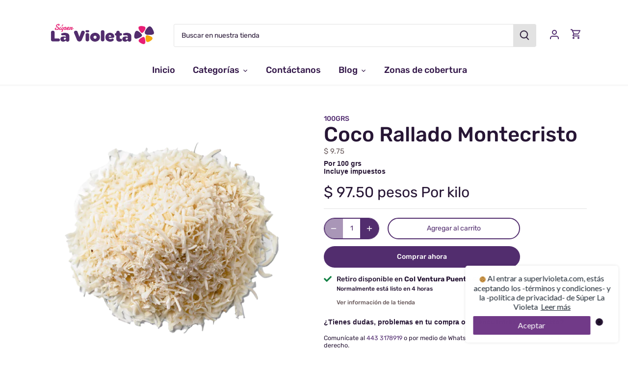

--- FILE ---
content_type: text/html; charset=utf-8
request_url: https://superlavioleta.com/products/coco-rayado-montecristo-10-kg
body_size: 30823
content:
<!doctype html>
<html class="no-js" lang="es">
<head>
<meta name="facebook-domain-verification" content="qz95xffegm961lzd4ay8k6vssru146" />
  <link rel="preload" href="//superlavioleta.com/cdn/shop/t/11/assets/styles.css?v=5635351241561061341759331624" as="style">
  <meta charset="utf-8" />
<meta name="viewport" content="width=device-width,initial-scale=1.0" />
<meta http-equiv="X-UA-Compatible" content="IE=edge">

<link rel="preconnect" href="https://cdn.shopify.com" crossorigin>
<link rel="preconnect" href="https://fonts.shopify.com" crossorigin>
<link rel="preconnect" href="https://monorail-edge.shopifysvc.com"><link rel="preload" as="font" href="//superlavioleta.com/cdn/fonts/rubik/rubik_n5.46f1bf0063ef6b3840ba0b9b71e86033a15b4466.woff2" type="font/woff2" crossorigin><link rel="preload" as="font" href="//superlavioleta.com/cdn/fonts/rubik/rubik_n7.9ddb1ff19ac4667369e1c444a6663062e115e651.woff2" type="font/woff2" crossorigin><link rel="preload" as="font" href="//superlavioleta.com/cdn/fonts/rubik/rubik_i5.19a99c8c803a7eb25104a980b664bd43b48a64b8.woff2" type="font/woff2" crossorigin><link rel="preload" as="font" href="//superlavioleta.com/cdn/fonts/rubik/rubik_i7.e37585fef76596b7b87ec84ca28db2ef5e3df433.woff2" type="font/woff2" crossorigin><link rel="preload" as="font" href="//superlavioleta.com/cdn/fonts/rubik/rubik_n5.46f1bf0063ef6b3840ba0b9b71e86033a15b4466.woff2" type="font/woff2" crossorigin><link rel="preload" as="font" href="//superlavioleta.com/cdn/fonts/rubik/rubik_n9.a96af3fadf0eee23bf8ef1d527f20fc303ee8e39.woff2" type="font/woff2" crossorigin><link rel="preload" as="font" href="//superlavioleta.com/cdn/fonts/rubik/rubik_n4.c2fb67c90aa34ecf8da34fc1da937ee9c0c27942.woff2" type="font/woff2" crossorigin><link rel="preload" href="//superlavioleta.com/cdn/shop/t/11/assets/vendor.js?v=121157890423219954401630521038" as="script">
<link rel="preload" href="//superlavioleta.com/cdn/shop/t/11/assets/theme.js?v=156113067889617558231631125904" as="script"><link rel="canonical" href="https://superlavioleta.com/products/coco-rayado-montecristo-10-kg" /><link rel="shortcut icon" href="//superlavioleta.com/cdn/shop/files/flor.png?v=1692211998" type="image/png" /><meta name="description" content="Coco Rallado Montecristo | Ideal para Postres y ReposteríaAgrega un toque tropical a tus recetas con el Coco Rallado Montecristo. Perfecto para pasteles, galletas, panes y más, este coco deshidratado conserva su sabor natural y textura ideal para repostería casera y profesional.Características:- Coco rallado 100% natur">
  <meta name="google-site-verification" content="WnpIZ5l7a3aJGjsIORgUouXWik-jRBhGBGOTrFw4Slo" />
  <meta name="theme-color" content="#522d6e">

  <title>
  Coco Rallado Montecristo &ndash; Súper La Violeta 
  </title>

  <!--<link href="https://fonts.googleapis.com/css2?family=Damion&display=swap" rel="stylesheet">-->
  <link href="//superlavioleta.com/cdn/shop/t/11/assets/fonts.css?v=126297659072972596391636394583" rel="stylesheet" type="text/css" media="all" />
  <meta property="og:site_name" content="Súper La Violeta ">
<meta property="og:url" content="https://superlavioleta.com/products/coco-rayado-montecristo-10-kg">
<meta property="og:title" content="Coco Rallado Montecristo">
<meta property="og:type" content="product">
<meta property="og:description" content="Coco Rallado Montecristo | Ideal para Postres y ReposteríaAgrega un toque tropical a tus recetas con el Coco Rallado Montecristo. Perfecto para pasteles, galletas, panes y más, este coco deshidratado conserva su sabor natural y textura ideal para repostería casera y profesional.Características:- Coco rallado 100% natur"><meta property="og:image" content="http://superlavioleta.com/cdn/shop/files/COCO_RALLADO_MONTECRISTO_1200x1200.png?v=1748360489">
  <meta property="og:image:secure_url" content="https://superlavioleta.com/cdn/shop/files/COCO_RALLADO_MONTECRISTO_1200x1200.png?v=1748360489">
  <meta property="og:image:width" content="1024">
  <meta property="og:image:height" content="1024"><meta property="og:price:amount" content="9.75">
  <meta property="og:price:currency" content="MXN"><meta name="twitter:card" content="summary_large_image">
<meta name="twitter:title" content="Coco Rallado Montecristo">
<meta name="twitter:description" content="Coco Rallado Montecristo | Ideal para Postres y ReposteríaAgrega un toque tropical a tus recetas con el Coco Rallado Montecristo. Perfecto para pasteles, galletas, panes y más, este coco deshidratado conserva su sabor natural y textura ideal para repostería casera y profesional.Características:- Coco rallado 100% natur">


  <link href="//superlavioleta.com/cdn/shop/t/11/assets/styles.css?v=5635351241561061341759331624" rel="stylesheet" type="text/css" media="all" />

  <script>
    document.documentElement.className = document.documentElement.className.replace('no-js', 'js');
    window.theme = window.theme || {};
    theme.money_format = "$ {{amount}}";
    theme.customerIsLoggedIn = false;
    theme.shippingCalcMoneyFormat = "$ {{amount}} MXN";

    theme.strings = {
      previous: "Anterior",
      next: "Siguiente",
      close: "Cerrar",
      addressError: "No se puede encontrar esa dirección",
      addressNoResults: "No results for that address",
      addressQueryLimit: "Se ha excedido el límite de uso de la API de Google . Considere la posibilidad de actualizar a un \u003ca href=\"https:\/\/developers.google.com\/maps\/premium\/usage-limits\"\u003ePlan Premium\u003c\/a\u003e.",
      authError: "Hubo un problema de autenticación con su cuenta de Google Maps.",
      shippingCalcSubmitButton: "Calcular costo de envío",
      shippingCalcSubmitButtonDisabled: "Calculador...",
      infiniteScrollCollectionLoading: "Calculador...",
      infiniteScrollCollectionFinishedMsg : "Sin resultados",
      infiniteScrollBlogLoading: "Calculador...",
      infiniteScrollBlogFinishedMsg : "Fin de los articulos",
      blogsShowTags: "Tags",
      priceNonExistent: "No disponible",
      buttonDefault: "Agregar al carrito",
      buttonNoStock: "Agotado",
      buttonNoVariant: "No disponible",
      unitPriceSeparator: " \/ ",
      onlyXLeft: "¡Sólo quedan [[ quantity ]] !",
      productAddingToCart: "Añadiendo",
      productAddedToCart: "Añadido",
      quickbuyAdded: "Añadido",
      cartSummary: "Carrito",
      cartContinue: "Continuar la compra",
      colorBoxPrevious: "Anterior",
      colorBoxNext: "Próximo",
      colorBoxClose: "Cerrar",
      imageSlider: "Imagenes",
      confirmEmptyCart: "¿Está seguro de que desea vaciar su carrito de compras?",
      inYourCart: "en su carrito",
      removeFromCart: "Quitar del carrito",
      clearAll: "Borrar todo",
      layout_live_search_see_all: "Ver todos los resultados",
      general_quick_search_pages: "Páginas",
      general_quick_search_no_results: "Lo sentimos, no pudimos encontrar ningún resultado.",
      products_labels_sold_out: "Agotado",
      products_labels_sale: "¡Oferta!",
      maximumQuantity: "Solo puedes tener [quantity] en tu carrito",
      fullDetails: "Todos los detalles",
      cartConfirmRemove: "¿Seguro que deseas eliminar este artículo de tu orden?"
    };

    theme.routes = {
      root_url: '/',
      account_url: '/account',
      account_login_url: '/account/login',
      account_logout_url: '/account/logout',
      account_recover_url: '/account/recover',
      account_register_url: '/account/register',
      account_addresses_url: '/account/addresses',
      collections_url: '/collections',
      all_products_collection_url: '/collections/all',
      search_url: '/search',
      cart_url: '/cart',
      cart_add_url: '/cart/add',
      cart_change_url: '/cart/change',
      cart_clear_url: '/cart/clear'
    };

    theme.scripts = {
        masonry: "\/\/superlavioleta.com\/cdn\/shop\/t\/11\/assets\/masonry.v3.2.2.min.js?v=169641371380462594081630521036",
        jqueryInfiniteScroll: "\/\/superlavioleta.com\/cdn\/shop\/t\/11\/assets\/jquery.infinitescroll.2.1.0.min.js?v=154868730476094579131630521036",
        underscore: "\/\/cdnjs.cloudflare.com\/ajax\/libs\/underscore.js\/1.6.0\/underscore-min.js",
        shopifyCommon: "\/\/superlavioleta.com\/cdn\/shopifycloud\/storefront\/assets\/themes_support\/shopify_common-5f594365.js",
        jqueryCart: "\/\/superlavioleta.com\/cdn\/shop\/t\/11\/assets\/shipping-calculator.v1.0.min.js?v=156283615219060590411630521037"
    };

    theme.settings = {
      cartType: "drawer-standard",
      openCartDrawerOnMob: true
    }
  </script>

  <script>window.performance && window.performance.mark && window.performance.mark('shopify.content_for_header.start');</script><meta name="google-site-verification" content="mAxR8gdUetU1y0Be4s0j-xg7Pul-AOHXKOkOFrhQ4Dg">
<meta id="shopify-digital-wallet" name="shopify-digital-wallet" content="/27992653924/digital_wallets/dialog">
<link rel="alternate" type="application/json+oembed" href="https://superlavioleta.com/products/coco-rayado-montecristo-10-kg.oembed">
<script async="async" src="/checkouts/internal/preloads.js?locale=es-MX"></script>
<script id="shopify-features" type="application/json">{"accessToken":"fa7bfc6dda0d98eb562d1f1d273b6ef4","betas":["rich-media-storefront-analytics"],"domain":"superlavioleta.com","predictiveSearch":true,"shopId":27992653924,"locale":"es"}</script>
<script>var Shopify = Shopify || {};
Shopify.shop = "super-la-violeta.myshopify.com";
Shopify.locale = "es";
Shopify.currency = {"active":"MXN","rate":"1.0"};
Shopify.country = "MX";
Shopify.theme = {"name":"Canopy","id":120367612004,"schema_name":"Canopy","schema_version":"4.0.0","theme_store_id":732,"role":"main"};
Shopify.theme.handle = "null";
Shopify.theme.style = {"id":null,"handle":null};
Shopify.cdnHost = "superlavioleta.com/cdn";
Shopify.routes = Shopify.routes || {};
Shopify.routes.root = "/";</script>
<script type="module">!function(o){(o.Shopify=o.Shopify||{}).modules=!0}(window);</script>
<script>!function(o){function n(){var o=[];function n(){o.push(Array.prototype.slice.apply(arguments))}return n.q=o,n}var t=o.Shopify=o.Shopify||{};t.loadFeatures=n(),t.autoloadFeatures=n()}(window);</script>
<script id="shop-js-analytics" type="application/json">{"pageType":"product"}</script>
<script defer="defer" async type="module" src="//superlavioleta.com/cdn/shopifycloud/shop-js/modules/v2/client.init-shop-cart-sync_DsYPGvvX.es.esm.js"></script>
<script defer="defer" async type="module" src="//superlavioleta.com/cdn/shopifycloud/shop-js/modules/v2/chunk.common_C1YIMwSk.esm.js"></script>
<script type="module">
  await import("//superlavioleta.com/cdn/shopifycloud/shop-js/modules/v2/client.init-shop-cart-sync_DsYPGvvX.es.esm.js");
await import("//superlavioleta.com/cdn/shopifycloud/shop-js/modules/v2/chunk.common_C1YIMwSk.esm.js");

  window.Shopify.SignInWithShop?.initShopCartSync?.({"fedCMEnabled":true,"windoidEnabled":true});

</script>
<script>(function() {
  var isLoaded = false;
  function asyncLoad() {
    if (isLoaded) return;
    isLoaded = true;
    var urls = ["https:\/\/cdn.shopify.com\/s\/files\/1\/0683\/1371\/0892\/files\/splmn-shopify-prod-August-31.min.js?v=1693985059\u0026shop=super-la-violeta.myshopify.com","https:\/\/contactform.hulkapps.com\/skeletopapp.js?shop=super-la-violeta.myshopify.com","https:\/\/cookie-bar.conversionbear.com\/script?app=cookie_consent\u0026shop=super-la-violeta.myshopify.com","\/\/cdn.secomapp.com\/promotionpopup\/cdn\/allshops\/super-la-violeta\/1625843440.js?shop=super-la-violeta.myshopify.com","\/\/www.powr.io\/powr.js?powr-token=super-la-violeta.myshopify.com\u0026external-type=shopify\u0026shop=super-la-violeta.myshopify.com","https:\/\/av-northern-apps.com\/js\/agecheckerplus_mG35tH2eGxRu7PQW.js?shop=super-la-violeta.myshopify.com","https:\/\/omnisnippet1.com\/inShop\/Embed\/shopify.js?shop=super-la-violeta.myshopify.com","https:\/\/cdn.hextom.com\/js\/freeshippingbar.js?shop=super-la-violeta.myshopify.com","https:\/\/apps.clientify.net\/ecommercev2\/ecommerce_v2\/assets\/pixel_wc\/dynamic_tracking.js?trackerCode=CF-107258-107258-WI9IM\u0026store_id=1455\u0026shop=super-la-violeta.myshopify.com"];
    for (var i = 0; i < urls.length; i++) {
      var s = document.createElement('script');
      s.type = 'text/javascript';
      s.async = true;
      s.src = urls[i];
      var x = document.getElementsByTagName('script')[0];
      x.parentNode.insertBefore(s, x);
    }
  };
  if(window.attachEvent) {
    window.attachEvent('onload', asyncLoad);
  } else {
    window.addEventListener('load', asyncLoad, false);
  }
})();</script>
<script id="__st">var __st={"a":27992653924,"offset":-21600,"reqid":"4e89935f-bf49-4bca-8822-203437a0545c-1763408233","pageurl":"superlavioleta.com\/products\/coco-rayado-montecristo-10-kg","u":"10bb90220f34","p":"product","rtyp":"product","rid":4892032041060};</script>
<script>window.ShopifyPaypalV4VisibilityTracking = true;</script>
<script id="captcha-bootstrap">!function(){'use strict';const t='contact',e='account',n='new_comment',o=[[t,t],['blogs',n],['comments',n],[t,'customer']],c=[[e,'customer_login'],[e,'guest_login'],[e,'recover_customer_password'],[e,'create_customer']],r=t=>t.map((([t,e])=>`form[action*='/${t}']:not([data-nocaptcha='true']) input[name='form_type'][value='${e}']`)).join(','),a=t=>()=>t?[...document.querySelectorAll(t)].map((t=>t.form)):[];function s(){const t=[...o],e=r(t);return a(e)}const i='password',u='form_key',d=['recaptcha-v3-token','g-recaptcha-response','h-captcha-response',i],f=()=>{try{return window.sessionStorage}catch{return}},m='__shopify_v',_=t=>t.elements[u];function p(t,e,n=!1){try{const o=window.sessionStorage,c=JSON.parse(o.getItem(e)),{data:r}=function(t){const{data:e,action:n}=t;return t[m]||n?{data:e,action:n}:{data:t,action:n}}(c);for(const[e,n]of Object.entries(r))t.elements[e]&&(t.elements[e].value=n);n&&o.removeItem(e)}catch(o){console.error('form repopulation failed',{error:o})}}const l='form_type',E='cptcha';function T(t){t.dataset[E]=!0}const w=window,h=w.document,L='Shopify',v='ce_forms',y='captcha';let A=!1;((t,e)=>{const n=(g='f06e6c50-85a8-45c8-87d0-21a2b65856fe',I='https://cdn.shopify.com/shopifycloud/storefront-forms-hcaptcha/ce_storefront_forms_captcha_hcaptcha.v1.5.2.iife.js',D={infoText:'Protegido por hCaptcha',privacyText:'Privacidad',termsText:'Términos'},(t,e,n)=>{const o=w[L][v],c=o.bindForm;if(c)return c(t,g,e,D).then(n);var r;o.q.push([[t,g,e,D],n]),r=I,A||(h.body.append(Object.assign(h.createElement('script'),{id:'captcha-provider',async:!0,src:r})),A=!0)});var g,I,D;w[L]=w[L]||{},w[L][v]=w[L][v]||{},w[L][v].q=[],w[L][y]=w[L][y]||{},w[L][y].protect=function(t,e){n(t,void 0,e),T(t)},Object.freeze(w[L][y]),function(t,e,n,w,h,L){const[v,y,A,g]=function(t,e,n){const i=e?o:[],u=t?c:[],d=[...i,...u],f=r(d),m=r(i),_=r(d.filter((([t,e])=>n.includes(e))));return[a(f),a(m),a(_),s()]}(w,h,L),I=t=>{const e=t.target;return e instanceof HTMLFormElement?e:e&&e.form},D=t=>v().includes(t);t.addEventListener('submit',(t=>{const e=I(t);if(!e)return;const n=D(e)&&!e.dataset.hcaptchaBound&&!e.dataset.recaptchaBound,o=_(e),c=g().includes(e)&&(!o||!o.value);(n||c)&&t.preventDefault(),c&&!n&&(function(t){try{if(!f())return;!function(t){const e=f();if(!e)return;const n=_(t);if(!n)return;const o=n.value;o&&e.removeItem(o)}(t);const e=Array.from(Array(32),(()=>Math.random().toString(36)[2])).join('');!function(t,e){_(t)||t.append(Object.assign(document.createElement('input'),{type:'hidden',name:u})),t.elements[u].value=e}(t,e),function(t,e){const n=f();if(!n)return;const o=[...t.querySelectorAll(`input[type='${i}']`)].map((({name:t})=>t)),c=[...d,...o],r={};for(const[a,s]of new FormData(t).entries())c.includes(a)||(r[a]=s);n.setItem(e,JSON.stringify({[m]:1,action:t.action,data:r}))}(t,e)}catch(e){console.error('failed to persist form',e)}}(e),e.submit())}));const S=(t,e)=>{t&&!t.dataset[E]&&(n(t,e.some((e=>e===t))),T(t))};for(const o of['focusin','change'])t.addEventListener(o,(t=>{const e=I(t);D(e)&&S(e,y())}));const B=e.get('form_key'),M=e.get(l),P=B&&M;t.addEventListener('DOMContentLoaded',(()=>{const t=y();if(P)for(const e of t)e.elements[l].value===M&&p(e,B);[...new Set([...A(),...v().filter((t=>'true'===t.dataset.shopifyCaptcha))])].forEach((e=>S(e,t)))}))}(h,new URLSearchParams(w.location.search),n,t,e,['guest_login'])})(!0,!0)}();</script>
<script integrity="sha256-52AcMU7V7pcBOXWImdc/TAGTFKeNjmkeM1Pvks/DTgc=" data-source-attribution="shopify.loadfeatures" defer="defer" src="//superlavioleta.com/cdn/shopifycloud/storefront/assets/storefront/load_feature-81c60534.js" crossorigin="anonymous"></script>
<script data-source-attribution="shopify.dynamic_checkout.dynamic.init">var Shopify=Shopify||{};Shopify.PaymentButton=Shopify.PaymentButton||{isStorefrontPortableWallets:!0,init:function(){window.Shopify.PaymentButton.init=function(){};var t=document.createElement("script");t.src="https://superlavioleta.com/cdn/shopifycloud/portable-wallets/latest/portable-wallets.es.js",t.type="module",document.head.appendChild(t)}};
</script>
<script data-source-attribution="shopify.dynamic_checkout.buyer_consent">
  function portableWalletsHideBuyerConsent(e){var t=document.getElementById("shopify-buyer-consent"),n=document.getElementById("shopify-subscription-policy-button");t&&n&&(t.classList.add("hidden"),t.setAttribute("aria-hidden","true"),n.removeEventListener("click",e))}function portableWalletsShowBuyerConsent(e){var t=document.getElementById("shopify-buyer-consent"),n=document.getElementById("shopify-subscription-policy-button");t&&n&&(t.classList.remove("hidden"),t.removeAttribute("aria-hidden"),n.addEventListener("click",e))}window.Shopify?.PaymentButton&&(window.Shopify.PaymentButton.hideBuyerConsent=portableWalletsHideBuyerConsent,window.Shopify.PaymentButton.showBuyerConsent=portableWalletsShowBuyerConsent);
</script>
<script>
  function portableWalletsCleanup(e){e&&e.src&&console.error("Failed to load portable wallets script "+e.src);var t=document.querySelectorAll("shopify-accelerated-checkout .shopify-payment-button__skeleton, shopify-accelerated-checkout-cart .wallet-cart-button__skeleton"),e=document.getElementById("shopify-buyer-consent");for(let e=0;e<t.length;e++)t[e].remove();e&&e.remove()}function portableWalletsNotLoadedAsModule(e){e instanceof ErrorEvent&&"string"==typeof e.message&&e.message.includes("import.meta")&&"string"==typeof e.filename&&e.filename.includes("portable-wallets")&&(window.removeEventListener("error",portableWalletsNotLoadedAsModule),window.Shopify.PaymentButton.failedToLoad=e,"loading"===document.readyState?document.addEventListener("DOMContentLoaded",window.Shopify.PaymentButton.init):window.Shopify.PaymentButton.init())}window.addEventListener("error",portableWalletsNotLoadedAsModule);
</script>

<script type="module" src="https://superlavioleta.com/cdn/shopifycloud/portable-wallets/latest/portable-wallets.es.js" onError="portableWalletsCleanup(this)" crossorigin="anonymous"></script>
<script nomodule>
  document.addEventListener("DOMContentLoaded", portableWalletsCleanup);
</script>

<script id='scb4127' type='text/javascript' async='' src='https://superlavioleta.com/cdn/shopifycloud/privacy-banner/storefront-banner.js'></script><link id="shopify-accelerated-checkout-styles" rel="stylesheet" media="screen" href="https://superlavioleta.com/cdn/shopifycloud/portable-wallets/latest/accelerated-checkout-backwards-compat.css" crossorigin="anonymous">
<style id="shopify-accelerated-checkout-cart">
        #shopify-buyer-consent {
  margin-top: 1em;
  display: inline-block;
  width: 100%;
}

#shopify-buyer-consent.hidden {
  display: none;
}

#shopify-subscription-policy-button {
  background: none;
  border: none;
  padding: 0;
  text-decoration: underline;
  font-size: inherit;
  cursor: pointer;
}

#shopify-subscription-policy-button::before {
  box-shadow: none;
}

      </style>

<script>window.performance && window.performance.mark && window.performance.mark('shopify.content_for_header.end');</script>

  <script>
    Shopify.money_format = "$ {{amount}}";
  </script>
<link rel="dns-prefetch" href="https://cdn.secomapp.com/">
<link rel="dns-prefetch" href="https://ajax.googleapis.com/">
<link rel="dns-prefetch" href="https://cdnjs.cloudflare.com/">
<link rel="preload" as="stylesheet" href="//superlavioleta.com/cdn/shop/t/11/assets/sca-pp.css?v=178374312540912810101692125380">

<link rel="stylesheet" href="//superlavioleta.com/cdn/shop/t/11/assets/sca-pp.css?v=178374312540912810101692125380">
 <script>
  
    SCAPPLive = {};
  
  SCAPPShop = {};
    
  </script> 
<!-- BEGIN app block: shopify://apps/hulk-contact-us-form/blocks/app-embed/a9c778db-ef3e-4d3b-8775-c01d242fd46f --><!-- END app block --><script src="https://cdn.shopify.com/extensions/f8454267-2477-41d0-913b-fe0ed7fe76d1/hulk-contact-us-form-3/assets/hulkapps-contact-us.js" type="text/javascript" defer="defer"></script>
<link href="https://cdn.shopify.com/extensions/f8454267-2477-41d0-913b-fe0ed7fe76d1/hulk-contact-us-form-3/assets/hulkapps-contact.css" rel="stylesheet" type="text/css" media="all">
<link href="https://monorail-edge.shopifysvc.com" rel="dns-prefetch">
<script>(function(){if ("sendBeacon" in navigator && "performance" in window) {try {var session_token_from_headers = performance.getEntriesByType('navigation')[0].serverTiming.find(x => x.name == '_s').description;} catch {var session_token_from_headers = undefined;}var session_cookie_matches = document.cookie.match(/_shopify_s=([^;]*)/);var session_token_from_cookie = session_cookie_matches && session_cookie_matches.length === 2 ? session_cookie_matches[1] : "";var session_token = session_token_from_headers || session_token_from_cookie || "";function handle_abandonment_event(e) {var entries = performance.getEntries().filter(function(entry) {return /monorail-edge.shopifysvc.com/.test(entry.name);});if (!window.abandonment_tracked && entries.length === 0) {window.abandonment_tracked = true;var currentMs = Date.now();var navigation_start = performance.timing.navigationStart;var payload = {shop_id: 27992653924,url: window.location.href,navigation_start,duration: currentMs - navigation_start,session_token,page_type: "product"};window.navigator.sendBeacon("https://monorail-edge.shopifysvc.com/v1/produce", JSON.stringify({schema_id: "online_store_buyer_site_abandonment/1.1",payload: payload,metadata: {event_created_at_ms: currentMs,event_sent_at_ms: currentMs}}));}}window.addEventListener('pagehide', handle_abandonment_event);}}());</script>
<script id="web-pixels-manager-setup">(function e(e,d,r,n,o){if(void 0===o&&(o={}),!Boolean(null===(a=null===(i=window.Shopify)||void 0===i?void 0:i.analytics)||void 0===a?void 0:a.replayQueue)){var i,a;window.Shopify=window.Shopify||{};var t=window.Shopify;t.analytics=t.analytics||{};var s=t.analytics;s.replayQueue=[],s.publish=function(e,d,r){return s.replayQueue.push([e,d,r]),!0};try{self.performance.mark("wpm:start")}catch(e){}var l=function(){var e={modern:/Edge?\/(1{2}[4-9]|1[2-9]\d|[2-9]\d{2}|\d{4,})\.\d+(\.\d+|)|Firefox\/(1{2}[4-9]|1[2-9]\d|[2-9]\d{2}|\d{4,})\.\d+(\.\d+|)|Chrom(ium|e)\/(9{2}|\d{3,})\.\d+(\.\d+|)|(Maci|X1{2}).+ Version\/(15\.\d+|(1[6-9]|[2-9]\d|\d{3,})\.\d+)([,.]\d+|)( \(\w+\)|)( Mobile\/\w+|) Safari\/|Chrome.+OPR\/(9{2}|\d{3,})\.\d+\.\d+|(CPU[ +]OS|iPhone[ +]OS|CPU[ +]iPhone|CPU IPhone OS|CPU iPad OS)[ +]+(15[._]\d+|(1[6-9]|[2-9]\d|\d{3,})[._]\d+)([._]\d+|)|Android:?[ /-](13[3-9]|1[4-9]\d|[2-9]\d{2}|\d{4,})(\.\d+|)(\.\d+|)|Android.+Firefox\/(13[5-9]|1[4-9]\d|[2-9]\d{2}|\d{4,})\.\d+(\.\d+|)|Android.+Chrom(ium|e)\/(13[3-9]|1[4-9]\d|[2-9]\d{2}|\d{4,})\.\d+(\.\d+|)|SamsungBrowser\/([2-9]\d|\d{3,})\.\d+/,legacy:/Edge?\/(1[6-9]|[2-9]\d|\d{3,})\.\d+(\.\d+|)|Firefox\/(5[4-9]|[6-9]\d|\d{3,})\.\d+(\.\d+|)|Chrom(ium|e)\/(5[1-9]|[6-9]\d|\d{3,})\.\d+(\.\d+|)([\d.]+$|.*Safari\/(?![\d.]+ Edge\/[\d.]+$))|(Maci|X1{2}).+ Version\/(10\.\d+|(1[1-9]|[2-9]\d|\d{3,})\.\d+)([,.]\d+|)( \(\w+\)|)( Mobile\/\w+|) Safari\/|Chrome.+OPR\/(3[89]|[4-9]\d|\d{3,})\.\d+\.\d+|(CPU[ +]OS|iPhone[ +]OS|CPU[ +]iPhone|CPU IPhone OS|CPU iPad OS)[ +]+(10[._]\d+|(1[1-9]|[2-9]\d|\d{3,})[._]\d+)([._]\d+|)|Android:?[ /-](13[3-9]|1[4-9]\d|[2-9]\d{2}|\d{4,})(\.\d+|)(\.\d+|)|Mobile Safari.+OPR\/([89]\d|\d{3,})\.\d+\.\d+|Android.+Firefox\/(13[5-9]|1[4-9]\d|[2-9]\d{2}|\d{4,})\.\d+(\.\d+|)|Android.+Chrom(ium|e)\/(13[3-9]|1[4-9]\d|[2-9]\d{2}|\d{4,})\.\d+(\.\d+|)|Android.+(UC? ?Browser|UCWEB|U3)[ /]?(15\.([5-9]|\d{2,})|(1[6-9]|[2-9]\d|\d{3,})\.\d+)\.\d+|SamsungBrowser\/(5\.\d+|([6-9]|\d{2,})\.\d+)|Android.+MQ{2}Browser\/(14(\.(9|\d{2,})|)|(1[5-9]|[2-9]\d|\d{3,})(\.\d+|))(\.\d+|)|K[Aa][Ii]OS\/(3\.\d+|([4-9]|\d{2,})\.\d+)(\.\d+|)/},d=e.modern,r=e.legacy,n=navigator.userAgent;return n.match(d)?"modern":n.match(r)?"legacy":"unknown"}(),u="modern"===l?"modern":"legacy",c=(null!=n?n:{modern:"",legacy:""})[u],f=function(e){return[e.baseUrl,"/wpm","/b",e.hashVersion,"modern"===e.buildTarget?"m":"l",".js"].join("")}({baseUrl:d,hashVersion:r,buildTarget:u}),m=function(e){var d=e.version,r=e.bundleTarget,n=e.surface,o=e.pageUrl,i=e.monorailEndpoint;return{emit:function(e){var a=e.status,t=e.errorMsg,s=(new Date).getTime(),l=JSON.stringify({metadata:{event_sent_at_ms:s},events:[{schema_id:"web_pixels_manager_load/3.1",payload:{version:d,bundle_target:r,page_url:o,status:a,surface:n,error_msg:t},metadata:{event_created_at_ms:s}}]});if(!i)return console&&console.warn&&console.warn("[Web Pixels Manager] No Monorail endpoint provided, skipping logging."),!1;try{return self.navigator.sendBeacon.bind(self.navigator)(i,l)}catch(e){}var u=new XMLHttpRequest;try{return u.open("POST",i,!0),u.setRequestHeader("Content-Type","text/plain"),u.send(l),!0}catch(e){return console&&console.warn&&console.warn("[Web Pixels Manager] Got an unhandled error while logging to Monorail."),!1}}}}({version:r,bundleTarget:l,surface:e.surface,pageUrl:self.location.href,monorailEndpoint:e.monorailEndpoint});try{o.browserTarget=l,function(e){var d=e.src,r=e.async,n=void 0===r||r,o=e.onload,i=e.onerror,a=e.sri,t=e.scriptDataAttributes,s=void 0===t?{}:t,l=document.createElement("script"),u=document.querySelector("head"),c=document.querySelector("body");if(l.async=n,l.src=d,a&&(l.integrity=a,l.crossOrigin="anonymous"),s)for(var f in s)if(Object.prototype.hasOwnProperty.call(s,f))try{l.dataset[f]=s[f]}catch(e){}if(o&&l.addEventListener("load",o),i&&l.addEventListener("error",i),u)u.appendChild(l);else{if(!c)throw new Error("Did not find a head or body element to append the script");c.appendChild(l)}}({src:f,async:!0,onload:function(){if(!function(){var e,d;return Boolean(null===(d=null===(e=window.Shopify)||void 0===e?void 0:e.analytics)||void 0===d?void 0:d.initialized)}()){var d=window.webPixelsManager.init(e)||void 0;if(d){var r=window.Shopify.analytics;r.replayQueue.forEach((function(e){var r=e[0],n=e[1],o=e[2];d.publishCustomEvent(r,n,o)})),r.replayQueue=[],r.publish=d.publishCustomEvent,r.visitor=d.visitor,r.initialized=!0}}},onerror:function(){return m.emit({status:"failed",errorMsg:"".concat(f," has failed to load")})},sri:function(e){var d=/^sha384-[A-Za-z0-9+/=]+$/;return"string"==typeof e&&d.test(e)}(c)?c:"",scriptDataAttributes:o}),m.emit({status:"loading"})}catch(e){m.emit({status:"failed",errorMsg:(null==e?void 0:e.message)||"Unknown error"})}}})({shopId: 27992653924,storefrontBaseUrl: "https://superlavioleta.com",extensionsBaseUrl: "https://extensions.shopifycdn.com/cdn/shopifycloud/web-pixels-manager",monorailEndpoint: "https://monorail-edge.shopifysvc.com/unstable/produce_batch",surface: "storefront-renderer",enabledBetaFlags: ["2dca8a86"],webPixelsConfigList: [{"id":"419168356","configuration":"{\"config\":\"{\\\"pixel_id\\\":\\\"G-2K96QM82GP\\\",\\\"google_tag_ids\\\":[\\\"G-2K96QM82GP\\\",\\\"AW-466315789\\\",\\\"GT-MJKKB53\\\"],\\\"target_country\\\":\\\"MX\\\",\\\"gtag_events\\\":[{\\\"type\\\":\\\"search\\\",\\\"action_label\\\":[\\\"G-2K96QM82GP\\\",\\\"AW-466315789\\\/fS0xCMLz4ZoYEI3Urd4B\\\"]},{\\\"type\\\":\\\"begin_checkout\\\",\\\"action_label\\\":[\\\"G-2K96QM82GP\\\",\\\"AW-466315789\\\/S4flCMjz4ZoYEI3Urd4B\\\"]},{\\\"type\\\":\\\"view_item\\\",\\\"action_label\\\":[\\\"G-2K96QM82GP\\\",\\\"AW-466315789\\\/HBNmCL_z4ZoYEI3Urd4B\\\",\\\"MC-9NKS2RXKHY\\\"]},{\\\"type\\\":\\\"purchase\\\",\\\"action_label\\\":[\\\"G-2K96QM82GP\\\",\\\"AW-466315789\\\/xHQNCLnz4ZoYEI3Urd4B\\\",\\\"MC-9NKS2RXKHY\\\"]},{\\\"type\\\":\\\"page_view\\\",\\\"action_label\\\":[\\\"G-2K96QM82GP\\\",\\\"AW-466315789\\\/xYstCLzz4ZoYEI3Urd4B\\\",\\\"MC-9NKS2RXKHY\\\"]},{\\\"type\\\":\\\"add_payment_info\\\",\\\"action_label\\\":[\\\"G-2K96QM82GP\\\",\\\"AW-466315789\\\/kbjrCPf14ZoYEI3Urd4B\\\"]},{\\\"type\\\":\\\"add_to_cart\\\",\\\"action_label\\\":[\\\"G-2K96QM82GP\\\",\\\"AW-466315789\\\/0juTCMXz4ZoYEI3Urd4B\\\"]}],\\\"enable_monitoring_mode\\\":false}\"}","eventPayloadVersion":"v1","runtimeContext":"OPEN","scriptVersion":"b2a88bafab3e21179ed38636efcd8a93","type":"APP","apiClientId":1780363,"privacyPurposes":[],"dataSharingAdjustments":{"protectedCustomerApprovalScopes":["read_customer_address","read_customer_email","read_customer_name","read_customer_personal_data","read_customer_phone"]}},{"id":"365199460","configuration":"{\"pixelCode\":\"CH1B47JC77U73JHLN4J0\"}","eventPayloadVersion":"v1","runtimeContext":"STRICT","scriptVersion":"22e92c2ad45662f435e4801458fb78cc","type":"APP","apiClientId":4383523,"privacyPurposes":["ANALYTICS","MARKETING","SALE_OF_DATA"],"dataSharingAdjustments":{"protectedCustomerApprovalScopes":["read_customer_address","read_customer_email","read_customer_name","read_customer_personal_data","read_customer_phone"]}},{"id":"114229348","configuration":"{\"pixel_id\":\"338389057379325\",\"pixel_type\":\"facebook_pixel\",\"metaapp_system_user_token\":\"-\"}","eventPayloadVersion":"v1","runtimeContext":"OPEN","scriptVersion":"ca16bc87fe92b6042fbaa3acc2fbdaa6","type":"APP","apiClientId":2329312,"privacyPurposes":["ANALYTICS","MARKETING","SALE_OF_DATA"],"dataSharingAdjustments":{"protectedCustomerApprovalScopes":["read_customer_address","read_customer_email","read_customer_name","read_customer_personal_data","read_customer_phone"]}},{"id":"shopify-app-pixel","configuration":"{}","eventPayloadVersion":"v1","runtimeContext":"STRICT","scriptVersion":"0450","apiClientId":"shopify-pixel","type":"APP","privacyPurposes":["ANALYTICS","MARKETING"]},{"id":"shopify-custom-pixel","eventPayloadVersion":"v1","runtimeContext":"LAX","scriptVersion":"0450","apiClientId":"shopify-pixel","type":"CUSTOM","privacyPurposes":["ANALYTICS","MARKETING"]}],isMerchantRequest: false,initData: {"shop":{"name":"Súper La Violeta ","paymentSettings":{"currencyCode":"MXN"},"myshopifyDomain":"super-la-violeta.myshopify.com","countryCode":"MX","storefrontUrl":"https:\/\/superlavioleta.com"},"customer":null,"cart":null,"checkout":null,"productVariants":[{"price":{"amount":9.75,"currencyCode":"MXN"},"product":{"title":"Coco Rallado Montecristo","vendor":"LaVioleta","id":"4892032041060","untranslatedTitle":"Coco Rallado Montecristo","url":"\/products\/coco-rayado-montecristo-10-kg","type":"100GRS"},"id":"33085987586148","image":{"src":"\/\/superlavioleta.com\/cdn\/shop\/files\/COCO_RALLADO_MONTECRISTO.png?v=1748360489"},"sku":"S10001996","title":"Default Title","untranslatedTitle":"Default Title"}],"purchasingCompany":null},},"https://superlavioleta.com/cdn","ae1676cfwd2530674p4253c800m34e853cb",{"modern":"","legacy":""},{"shopId":"27992653924","storefrontBaseUrl":"https:\/\/superlavioleta.com","extensionBaseUrl":"https:\/\/extensions.shopifycdn.com\/cdn\/shopifycloud\/web-pixels-manager","surface":"storefront-renderer","enabledBetaFlags":"[\"2dca8a86\"]","isMerchantRequest":"false","hashVersion":"ae1676cfwd2530674p4253c800m34e853cb","publish":"custom","events":"[[\"page_viewed\",{}],[\"product_viewed\",{\"productVariant\":{\"price\":{\"amount\":9.75,\"currencyCode\":\"MXN\"},\"product\":{\"title\":\"Coco Rallado Montecristo\",\"vendor\":\"LaVioleta\",\"id\":\"4892032041060\",\"untranslatedTitle\":\"Coco Rallado Montecristo\",\"url\":\"\/products\/coco-rayado-montecristo-10-kg\",\"type\":\"100GRS\"},\"id\":\"33085987586148\",\"image\":{\"src\":\"\/\/superlavioleta.com\/cdn\/shop\/files\/COCO_RALLADO_MONTECRISTO.png?v=1748360489\"},\"sku\":\"S10001996\",\"title\":\"Default Title\",\"untranslatedTitle\":\"Default Title\"}}]]"});</script><script>
  window.ShopifyAnalytics = window.ShopifyAnalytics || {};
  window.ShopifyAnalytics.meta = window.ShopifyAnalytics.meta || {};
  window.ShopifyAnalytics.meta.currency = 'MXN';
  var meta = {"product":{"id":4892032041060,"gid":"gid:\/\/shopify\/Product\/4892032041060","vendor":"LaVioleta","type":"100GRS","variants":[{"id":33085987586148,"price":975,"name":"Coco Rallado Montecristo","public_title":null,"sku":"S10001996"}],"remote":false},"page":{"pageType":"product","resourceType":"product","resourceId":4892032041060}};
  for (var attr in meta) {
    window.ShopifyAnalytics.meta[attr] = meta[attr];
  }
</script>
<script class="analytics">
  (function () {
    var customDocumentWrite = function(content) {
      var jquery = null;

      if (window.jQuery) {
        jquery = window.jQuery;
      } else if (window.Checkout && window.Checkout.$) {
        jquery = window.Checkout.$;
      }

      if (jquery) {
        jquery('body').append(content);
      }
    };

    var hasLoggedConversion = function(token) {
      if (token) {
        return document.cookie.indexOf('loggedConversion=' + token) !== -1;
      }
      return false;
    }

    var setCookieIfConversion = function(token) {
      if (token) {
        var twoMonthsFromNow = new Date(Date.now());
        twoMonthsFromNow.setMonth(twoMonthsFromNow.getMonth() + 2);

        document.cookie = 'loggedConversion=' + token + '; expires=' + twoMonthsFromNow;
      }
    }

    var trekkie = window.ShopifyAnalytics.lib = window.trekkie = window.trekkie || [];
    if (trekkie.integrations) {
      return;
    }
    trekkie.methods = [
      'identify',
      'page',
      'ready',
      'track',
      'trackForm',
      'trackLink'
    ];
    trekkie.factory = function(method) {
      return function() {
        var args = Array.prototype.slice.call(arguments);
        args.unshift(method);
        trekkie.push(args);
        return trekkie;
      };
    };
    for (var i = 0; i < trekkie.methods.length; i++) {
      var key = trekkie.methods[i];
      trekkie[key] = trekkie.factory(key);
    }
    trekkie.load = function(config) {
      trekkie.config = config || {};
      trekkie.config.initialDocumentCookie = document.cookie;
      var first = document.getElementsByTagName('script')[0];
      var script = document.createElement('script');
      script.type = 'text/javascript';
      script.onerror = function(e) {
        var scriptFallback = document.createElement('script');
        scriptFallback.type = 'text/javascript';
        scriptFallback.onerror = function(error) {
                var Monorail = {
      produce: function produce(monorailDomain, schemaId, payload) {
        var currentMs = new Date().getTime();
        var event = {
          schema_id: schemaId,
          payload: payload,
          metadata: {
            event_created_at_ms: currentMs,
            event_sent_at_ms: currentMs
          }
        };
        return Monorail.sendRequest("https://" + monorailDomain + "/v1/produce", JSON.stringify(event));
      },
      sendRequest: function sendRequest(endpointUrl, payload) {
        // Try the sendBeacon API
        if (window && window.navigator && typeof window.navigator.sendBeacon === 'function' && typeof window.Blob === 'function' && !Monorail.isIos12()) {
          var blobData = new window.Blob([payload], {
            type: 'text/plain'
          });

          if (window.navigator.sendBeacon(endpointUrl, blobData)) {
            return true;
          } // sendBeacon was not successful

        } // XHR beacon

        var xhr = new XMLHttpRequest();

        try {
          xhr.open('POST', endpointUrl);
          xhr.setRequestHeader('Content-Type', 'text/plain');
          xhr.send(payload);
        } catch (e) {
          console.log(e);
        }

        return false;
      },
      isIos12: function isIos12() {
        return window.navigator.userAgent.lastIndexOf('iPhone; CPU iPhone OS 12_') !== -1 || window.navigator.userAgent.lastIndexOf('iPad; CPU OS 12_') !== -1;
      }
    };
    Monorail.produce('monorail-edge.shopifysvc.com',
      'trekkie_storefront_load_errors/1.1',
      {shop_id: 27992653924,
      theme_id: 120367612004,
      app_name: "storefront",
      context_url: window.location.href,
      source_url: "//superlavioleta.com/cdn/s/trekkie.storefront.308893168db1679b4a9f8a086857af995740364f.min.js"});

        };
        scriptFallback.async = true;
        scriptFallback.src = '//superlavioleta.com/cdn/s/trekkie.storefront.308893168db1679b4a9f8a086857af995740364f.min.js';
        first.parentNode.insertBefore(scriptFallback, first);
      };
      script.async = true;
      script.src = '//superlavioleta.com/cdn/s/trekkie.storefront.308893168db1679b4a9f8a086857af995740364f.min.js';
      first.parentNode.insertBefore(script, first);
    };
    trekkie.load(
      {"Trekkie":{"appName":"storefront","development":false,"defaultAttributes":{"shopId":27992653924,"isMerchantRequest":null,"themeId":120367612004,"themeCityHash":"15043331072610884197","contentLanguage":"es","currency":"MXN","eventMetadataId":"bb29a482-c872-42c1-a3ff-b7197ea2b401"},"isServerSideCookieWritingEnabled":true,"monorailRegion":"shop_domain","enabledBetaFlags":["f0df213a"]},"Session Attribution":{},"S2S":{"facebookCapiEnabled":true,"source":"trekkie-storefront-renderer","apiClientId":580111}}
    );

    var loaded = false;
    trekkie.ready(function() {
      if (loaded) return;
      loaded = true;

      window.ShopifyAnalytics.lib = window.trekkie;

      var originalDocumentWrite = document.write;
      document.write = customDocumentWrite;
      try { window.ShopifyAnalytics.merchantGoogleAnalytics.call(this); } catch(error) {};
      document.write = originalDocumentWrite;

      window.ShopifyAnalytics.lib.page(null,{"pageType":"product","resourceType":"product","resourceId":4892032041060,"shopifyEmitted":true});

      var match = window.location.pathname.match(/checkouts\/(.+)\/(thank_you|post_purchase)/)
      var token = match? match[1]: undefined;
      if (!hasLoggedConversion(token)) {
        setCookieIfConversion(token);
        window.ShopifyAnalytics.lib.track("Viewed Product",{"currency":"MXN","variantId":33085987586148,"productId":4892032041060,"productGid":"gid:\/\/shopify\/Product\/4892032041060","name":"Coco Rallado Montecristo","price":"9.75","sku":"S10001996","brand":"LaVioleta","variant":null,"category":"100GRS","nonInteraction":true,"remote":false},undefined,undefined,{"shopifyEmitted":true});
      window.ShopifyAnalytics.lib.track("monorail:\/\/trekkie_storefront_viewed_product\/1.1",{"currency":"MXN","variantId":33085987586148,"productId":4892032041060,"productGid":"gid:\/\/shopify\/Product\/4892032041060","name":"Coco Rallado Montecristo","price":"9.75","sku":"S10001996","brand":"LaVioleta","variant":null,"category":"100GRS","nonInteraction":true,"remote":false,"referer":"https:\/\/superlavioleta.com\/products\/coco-rayado-montecristo-10-kg"});
      }
    });


        var eventsListenerScript = document.createElement('script');
        eventsListenerScript.async = true;
        eventsListenerScript.src = "//superlavioleta.com/cdn/shopifycloud/storefront/assets/shop_events_listener-3da45d37.js";
        document.getElementsByTagName('head')[0].appendChild(eventsListenerScript);

})();</script>
<script
  defer
  src="https://superlavioleta.com/cdn/shopifycloud/perf-kit/shopify-perf-kit-2.1.2.min.js"
  data-application="storefront-renderer"
  data-shop-id="27992653924"
  data-render-region="gcp-us-central1"
  data-page-type="product"
  data-theme-instance-id="120367612004"
  data-theme-name="Canopy"
  data-theme-version="4.0.0"
  data-monorail-region="shop_domain"
  data-resource-timing-sampling-rate="10"
  data-shs="true"
  data-shs-beacon="true"
  data-shs-export-with-fetch="true"
  data-shs-logs-sample-rate="1"
></script>
</head><body class="template-product  "
data-cc-animate-timeout="80">




    

    

        
        

            

            

            

                

                

                        
                        

                    

                

                

                    
                    

            

        

            

            

            

                

                

                        
                        

                    

                

                

                    
                    

            

        

            

            

            

                

                

                        
                        

                    

                

                

                    
                    

            

        

            

            

            

                

                

                        
                        

                    

                

                

                    
                    

            

        

            

            

            

                

                

                        
                        

                    

                

                

                    
                    

            

        

            

            

            

                

                

                        
                        

                    

                

                

                    
                    

            

        

            

            

            

                

                

                        
                        

                    

                

                

                    
                    

            

        

            

            

            

                

                

                        
                        

                    

                

                

                    
                    

            

        

            

            

            

                

                

                        
                        

                    

                

                

                    
                    

            

        

    

    
    

    
    

    
    

    

    <div id="agp__root"></div>

    <script>
        window.agecheckerVsARddsz9 = {
            fields: {"active":"QFw7fWSBpVZDmWX9U7","background_image":{},"day_label_text":"DD","disclaimer":"Al ingresar a este sitio, acepta los Términos de uso y la Política de privacidad.","DSYcDQDg6aBhTJ5S":"WeWwPFtL7cUkv7W3sArZ","fail_handling":"forgiving","fail_message":"Lo sentimos, su edad no le permite ingresar en este momento.","fail_redirect_url":"https:\/\/superlavioleta.com\/","groups":{"e0ca6cc9-392f-412c-abdd-b442001b5c68":{"ea50c9b6-424a-42b2-9aa9-bf01719ef872":{"type":"collection","logic":"equal","value":"166263226468"}},"e0bfb306-2142-452a-a4af-c28991e4babd":{"713d54ca-27fd-4046-b4aa-c3c8cf8e5c48":{"type":"collection","logic":"equal","value":"165946294372"}},"8d482413-03a1-4d50-907f-2bd2b9ece4fd":{"4fb511ef-e15b-4137-bf99-c2d18e5cff72":{"type":"collection","logic":"equal","value":"165932433508"}},"22a22e98-b075-4ca4-8ab4-1aeebbb4a972":{"80093f18-c3e1-4cdb-b9d2-0384c289e444":{"type":"collection","logic":"equal","value":"165946359908"}},"e4ddeaea-7ae4-40cc-be43-b1a8d8843829":{"d62f4348-e774-4e05-8bf3-41d959039e28":{"type":"collection","logic":"equal","value":"166263193700"}},"4ca827e2-7320-450f-acfd-81b1d94ca65e":{"416a4701-24c3-4170-80aa-659b2f83ae0d":{"type":"collection","logic":"equal","value":"165946327140"}},"a64bef35-bb73-42c7-94cc-6ce9f82398df":{"614d11ad-4a27-4966-bf93-09ecff7d1474":{"type":"page","logic":"equal","value":"50340036708"}},"e78e6dc4-871a-4081-8c7b-e4c27b0dfe1c":{"819d770b-1956-448a-b349-79d3c48a5b7f":{"type":"page","logic":"equal","value":"50304057444"}},"e24acd4f-1bb4-4886-b715-06855944084a":{"292bf7d8-8823-49c0-8903-df3b2d09b6d8":{"type":"page","logic":"equal","value":"50549981284"}}},"heading":"BnB6Jcmisuz1hcYB60be","logo_image":{"name":"LogoHeader.png","lastModified":1592251662015,"lastModifiedDate":"2020-06-15T20:07:42.015Z","size":110647,"type":"image\/png","url":"https:\/\/cdn.shopify.com\/s\/files\/1\/0279\/9265\/3924\/t\/4\/assets\/agecheckerVsARddsz9-logo_image.png?v=1599929714","isBase64":false},"message":"Ingresa tu fecha de nacimiento.","min_age":18,"modal_image":{},"month_label_text":"MM","session_unit":"days","session_value":1,"show_checker_on":"certain_pages","submit_button_text":"Aceptar","type":"birthday","year_label_text":"YYYY","yes_no_fail_button_text":"No","yes_no_pass_button_text":"Yes"},
            images: {
                logo_image: '//superlavioleta.com/cdn/shop/t/11/assets/agecheckerVsARddsz9-logo_image_300x.png?v=152187876692335983901634239667',
                modal_image: '',
                background_image: '',
            },
            callbacks: {},
            cartUrl: '/cart',
            
                product: {"id":4892032041060,"title":"Coco Rallado Montecristo","handle":"coco-rayado-montecristo-10-kg","description":"\u003cp\u003e\u003cspan data-sheets-root=\"1\"\u003eCoco Rallado Montecristo | Ideal para Postres y Repostería\u003cbr\u003eAgrega un toque tropical a tus recetas con el \u003cstrong\u003eCoco Rallado Montecristo\u003c\/strong\u003e. Perfecto para pasteles, galletas, panes y más, este coco deshidratado conserva su sabor natural y textura ideal para repostería casera y profesional.\u003cbr\u003e\u003cbr\u003e\u003cstrong\u003eCaracterísticas:\u003c\/strong\u003e\u003cbr\u003e- Coco rallado 100% natural y deshidratado\u003cbr\u003e- Ideal para postres, panes, galletas y decoraciones\u003cbr\u003e- Sabor y textura perfectos para repostería\u003cbr\u003e- Producto de calidad de la marca Montecristo\u003cbr\u003e- Compra en línea con entrega a domicilio\u003c\/span\u003e\u003c\/p\u003e","published_at":"2025-03-06T09:04:28-06:00","created_at":"2020-12-31T18:07:48-06:00","vendor":"LaVioleta","type":"100GRS","tags":["100GRS"],"price":975,"price_min":975,"price_max":975,"available":true,"price_varies":false,"compare_at_price":null,"compare_at_price_min":0,"compare_at_price_max":0,"compare_at_price_varies":false,"variants":[{"id":33085987586148,"title":"Default Title","option1":"Default Title","option2":null,"option3":null,"sku":"S10001996","requires_shipping":true,"taxable":true,"featured_image":null,"available":true,"name":"Coco Rallado Montecristo","public_title":null,"options":["Default Title"],"price":975,"weight":1010,"compare_at_price":null,"inventory_management":"shopify","barcode":"2400000019961","requires_selling_plan":false,"selling_plan_allocations":[]}],"images":["\/\/superlavioleta.com\/cdn\/shop\/files\/COCO_RALLADO_MONTECRISTO.png?v=1748360489"],"featured_image":"\/\/superlavioleta.com\/cdn\/shop\/files\/COCO_RALLADO_MONTECRISTO.png?v=1748360489","options":["Title"],"media":[{"alt":null,"id":23718369558628,"position":1,"preview_image":{"aspect_ratio":1.0,"height":1024,"width":1024,"src":"\/\/superlavioleta.com\/cdn\/shop\/files\/COCO_RALLADO_MONTECRISTO.png?v=1748360489"},"aspect_ratio":1.0,"height":1024,"media_type":"image","src":"\/\/superlavioleta.com\/cdn\/shop\/files\/COCO_RALLADO_MONTECRISTO.png?v=1748360489","width":1024}],"requires_selling_plan":false,"selling_plan_groups":[],"content":"\u003cp\u003e\u003cspan data-sheets-root=\"1\"\u003eCoco Rallado Montecristo | Ideal para Postres y Repostería\u003cbr\u003eAgrega un toque tropical a tus recetas con el \u003cstrong\u003eCoco Rallado Montecristo\u003c\/strong\u003e. Perfecto para pasteles, galletas, panes y más, este coco deshidratado conserva su sabor natural y textura ideal para repostería casera y profesional.\u003cbr\u003e\u003cbr\u003e\u003cstrong\u003eCaracterísticas:\u003c\/strong\u003e\u003cbr\u003e- Coco rallado 100% natural y deshidratado\u003cbr\u003e- Ideal para postres, panes, galletas y decoraciones\u003cbr\u003e- Sabor y textura perfectos para repostería\u003cbr\u003e- Producto de calidad de la marca Montecristo\u003cbr\u003e- Compra en línea con entrega a domicilio\u003c\/span\u003e\u003c\/p\u003e"},
            
        };

        window.agecheckerVsARddsz9.removeNoPeekScreen = function() {
            var el = document.getElementById('agp__noPeekScreen');
            el && el.remove();
        };

        window.agecheckerVsARddsz9.getCookie = function(name) {
            const nameEQ = name + '=';
            const ca = document.cookie.split(';');
            for (let i = 0; i < ca.length; i++) {
                let c = ca[i];
                while (c.charAt(0) === ' ') c = c.substring(1, c.length);
                if (c.indexOf(nameEQ) === 0) return c.substring(nameEQ.length, c.length);
            }
            return null;
        };

        window.agechecker_developer_api = {
            on: function(eventName, callback) {
                if (!window.agecheckerVsARddsz9.callbacks[eventName]) {
                    window.agecheckerVsARddsz9.callbacks[eventName] = [];
                }
                window.agecheckerVsARddsz9.callbacks[eventName].push(callback);
            },
        };
    </script>

    

        <script>
            window.agecheckerVsARddsz9.isPageMatch = false;
        </script>

    

    <script>
        if (window.location.pathname === '/age-checker-preview') {
            window.agecheckerVsARddsz9.isPageMatch = true;
        }

        if (!window.agecheckerVsARddsz9.isPageMatch) {
            window.agecheckerVsARddsz9.removeNoPeekScreen();
        }
    </script>

    





  <script>
    document.body.classList.add("cc-animate-enabled");
  </script>


  <a class="skip-link visually-hidden" href="#content">Ir al contenido</a>

  <div id="shopify-section-cart-drawer" class="shopify-section">
<div data-section-type="cart-drawer"><div id="cart-summary" class="cart-summary cart-summary--empty cart-summary--drawer-standard ">
    <div class="cart-summary__inner" aria-live="polite">
      <a class="cart-summary__close toggle-cart-summary" href="#">
        <svg fill="#000000" height="24" viewBox="0 0 24 24" width="24" xmlns="http://www.w3.org/2000/svg">
  <title>Left</title>
  <path d="M15.41 16.09l-4.58-4.59 4.58-4.59L14 5.5l-6 6 6 6z"/><path d="M0-.5h24v24H0z" fill="none"/>
</svg>
        <span class="beside-svg">Continuar la compra</span>
      </a>

      <div class="cart-summary__header cart-summary__section">
        <h5 class="cart-summary__title">Pedido</h5>
        
      </div>

      
        <div class="cart-summary__empty">
          <div class="cart-summary__section">
            <p>Su carrito actualmente está vacío.</p>
          </div>
        </div>
      

      

      
        <div class="cart-summary__promo cart-summary__section border-top">
          <div class="cart-promo has-tint">
            
              <a href="/pages/comparte-tu-opinion">
            

            

            
              <div class="image-overlay overlay">
                <div class="inner">
                  
                    <h5 class="cart-promo__heading">¿No encontraste lo que buscabas?</h5>
                  
                  
                    <div class="cart-promo__subheading">Coméntalo aqui para ayudarte</div>
                  
                </div>
              </div>
            

            
              </a>
            
          </div>
        </div>
      
    </div>
    <script type="application/json" id="LimitedCartJson">
      {
        "items": []
      }
    </script>
  </div><!-- /#cart-summary -->
</div>



</div>

  <div id="page-wrap">
    <div id="page-wrap-inner">
      <a id="page-overlay" href="#" aria-controls="mobile-nav" aria-label="Cerrar"></a>

      <div id="page-wrap-content">
        <div id="shopify-section-announcement-bar" class="shopify-section section-announcement-bar">
</div>
        <div id="shopify-section-header" class="shopify-section section-header"><style data-shopify>.logo img {
		width: 150px;
  }

  @media (min-width: 768px) {
		.logo img {
				width: 250px;
		}
  }.section-header {
			 position: -webkit-sticky;
			 position: sticky;
			 top: 0;
			 z-index: 99999;
		}</style>
  

  

  <div class="header-container" data-section-type="header" itemscope itemtype="http://schema.org/Organization" data-cc-animate data-is-sticky="true"><div class="page-header layout-left using-compact-mobile-logo">
      <div class="toolbar-container">
        <div id="fsb_placeholder"></div>
        <div class="container">
          <div id="toolbar" class="toolbar cf
        	toolbar--two-cols-xs
					toolbar--two-cols
			    toolbar--text-box-large">

            <div class="toolbar-left 
						">
              <div class="mobile-toolbar">
                <a class="toggle-mob-nav" href="#" aria-controls="mobile-nav" aria-label="Menú alternar">
                  <span></span>
                  <span></span>
                  <span></span>
                </a>
              </div><div class="toolbar-logo desktops-only">
                    
    <div class="logo align-left">
      <meta itemprop="name" content="Súper La Violeta ">
      
        
        <a href="/" itemprop="url">
          <img src="//superlavioleta.com/cdn/shop/files/Logo_Super_Violeta_300x200px_Pagina_Web_b188e2ff-3a11-4258-9be6-b18e63064e1d_500x.png?v=1745438578"
               class="logo-desktop"
               alt="" itemprop="logo"/>

          
            <img src="//superlavioleta.com/cdn/shop/files/Logo_Super_Violeta_300x200px_Pagina_Web_d34aca4a-5bda-4084-9603-deb81d60566a_500x.png?v=1745438587" class="logo-mobile" alt=""/>
          
        </a>
      
    </div>
  
                  </div>
            </div><div class="toolbar-center mobiles-only ">
                
                  <div class="toolbar-logo toolbar-logo--large">
                    
    <div class="logo align-left">
      <meta itemprop="name" content="Súper La Violeta ">
      
        
        <a href="/" itemprop="url">
          <img src="//superlavioleta.com/cdn/shop/files/Logo_Super_Violeta_300x200px_Pagina_Web_b188e2ff-3a11-4258-9be6-b18e63064e1d_500x.png?v=1745438578"
               class="logo-desktop"
               alt="" itemprop="logo"/>

          
            <img src="//superlavioleta.com/cdn/shop/files/Logo_Super_Violeta_300x200px_Pagina_Web_d34aca4a-5bda-4084-9603-deb81d60566a_500x.png?v=1745438587" class="logo-mobile" alt=""/>
          
        </a>
      
    </div>
  
                  </div></div>
            
            

            <div class="toolbar-right ">
              
                <div class="toolbar-links">
                  
<div class="main-search
			
			
				main-search--text-box-large
			"

         data-live-search="true"
         data-live-search-price="true"
         data-live-search-vendor="false"
         data-live-search-meta="true"
         data-show-sold-out-label="true"
         data-show-sale-label="true">

      <div class="main-search__container ">
        <form class="main-search__form" action="/search" method="get" autocomplete="off">
          <input type="hidden" name="type" value="product,article,page" />
          <input type="hidden" name="options[prefix]" value="last" />
          <input class="main-search__input" value="" type="text" name="q" autocomplete="off" placeholder="Buscar en nuestra tienda" aria-label="Buscar productos en nuestro sitio" />
					
          <button type="submit" aria-label="Enviar"><svg width="19px" height="21px" viewBox="0 0 19 21" version="1.1" xmlns="http://www.w3.org/2000/svg" xmlns:xlink="http://www.w3.org/1999/xlink">
  <g stroke="currentColor" stroke-width="0.5">
    <g transform="translate(0.000000, 0.472222)">
      <path d="M14.3977778,14.0103889 L19,19.0422222 L17.8135556,20.0555556 L13.224,15.0385 C11.8019062,16.0671405 10.0908414,16.619514 8.33572222,16.6165556 C3.73244444,16.6165556 0,12.8967778 0,8.30722222 C0,3.71766667 3.73244444,0 8.33572222,0 C12.939,0 16.6714444,3.71977778 16.6714444,8.30722222 C16.6739657,10.4296993 15.859848,12.4717967 14.3977778,14.0103889 Z M8.33572222,15.0585556 C12.0766111,15.0585556 15.1081667,12.0365 15.1081667,8.30827778 C15.1081667,4.58005556 12.0766111,1.558 8.33572222,1.558 C4.59483333,1.558 1.56327778,4.58005556 1.56327778,8.30827778 C1.56327778,12.0365 4.59483333,15.0585556 8.33572222,15.0585556 Z"></path>
    </g>
  </g>
</svg>
</button>
        </form>

        <div class="main_search__popup">
          <div class="main-search__results"></div>
          <div class="main-search__footer-buttons">
            <div class="all-results-container"></div>
            <a class="main-search__results-close-link btn alt outline" href="#">
              Cerrar
            </a>
          </div>
        </div>
      </div>
    </div>
  
                </div>
              

              <div class="toolbar-icons">
                
                

                
                  <div class="hidden-search-container hidden-search-container--mob-only">
                    <a href="/search" data-show-search-form class="toolbar-search mobile-only toolbar-search--input_desktop" aria-label="Buscar">
                      <svg width="19px" height="21px" viewBox="0 0 19 21" version="1.1" xmlns="http://www.w3.org/2000/svg" xmlns:xlink="http://www.w3.org/1999/xlink">
  <g stroke="currentColor" stroke-width="0.5">
    <g transform="translate(0.000000, 0.472222)">
      <path d="M14.3977778,14.0103889 L19,19.0422222 L17.8135556,20.0555556 L13.224,15.0385 C11.8019062,16.0671405 10.0908414,16.619514 8.33572222,16.6165556 C3.73244444,16.6165556 0,12.8967778 0,8.30722222 C0,3.71766667 3.73244444,0 8.33572222,0 C12.939,0 16.6714444,3.71977778 16.6714444,8.30722222 C16.6739657,10.4296993 15.859848,12.4717967 14.3977778,14.0103889 Z M8.33572222,15.0585556 C12.0766111,15.0585556 15.1081667,12.0365 15.1081667,8.30827778 C15.1081667,4.58005556 12.0766111,1.558 8.33572222,1.558 C4.59483333,1.558 1.56327778,4.58005556 1.56327778,8.30827778 C1.56327778,12.0365 4.59483333,15.0585556 8.33572222,15.0585556 Z"></path>
    </g>
  </g>
</svg>

                    </a>
                    
<div class="main-search
			
			
				main-search--text-box-large
			"

         data-live-search="true"
         data-live-search-price="true"
         data-live-search-vendor="false"
         data-live-search-meta="true"
         data-show-sold-out-label="true"
         data-show-sale-label="true">

      <div class="main-search__container ">
        <form class="main-search__form" action="/search" method="get" autocomplete="off">
          <input type="hidden" name="type" value="product,article,page" />
          <input type="hidden" name="options[prefix]" value="last" />
          <input class="main-search__input" value="" type="text" name="q" autocomplete="off" placeholder="Buscar en nuestra tienda" aria-label="Buscar productos en nuestro sitio" />
					
          <button type="submit" aria-label="Enviar"><svg width="19px" height="21px" viewBox="0 0 19 21" version="1.1" xmlns="http://www.w3.org/2000/svg" xmlns:xlink="http://www.w3.org/1999/xlink">
  <g stroke="currentColor" stroke-width="0.5">
    <g transform="translate(0.000000, 0.472222)">
      <path d="M14.3977778,14.0103889 L19,19.0422222 L17.8135556,20.0555556 L13.224,15.0385 C11.8019062,16.0671405 10.0908414,16.619514 8.33572222,16.6165556 C3.73244444,16.6165556 0,12.8967778 0,8.30722222 C0,3.71766667 3.73244444,0 8.33572222,0 C12.939,0 16.6714444,3.71977778 16.6714444,8.30722222 C16.6739657,10.4296993 15.859848,12.4717967 14.3977778,14.0103889 Z M8.33572222,15.0585556 C12.0766111,15.0585556 15.1081667,12.0365 15.1081667,8.30827778 C15.1081667,4.58005556 12.0766111,1.558 8.33572222,1.558 C4.59483333,1.558 1.56327778,4.58005556 1.56327778,8.30827778 C1.56327778,12.0365 4.59483333,15.0585556 8.33572222,15.0585556 Z"></path>
    </g>
  </g>
</svg>
</button>
        </form>

        <div class="main_search__popup">
          <div class="main-search__results"></div>
          <div class="main-search__footer-buttons">
            <div class="all-results-container"></div>
            <a class="main-search__results-close-link btn alt outline" href="#">
              Cerrar
            </a>
          </div>
        </div>
      </div>
    </div>
  
                  </div>
                

                
                  <a href="/account" class="toolbar-account" aria-label="Cuenta">
                    <svg aria-hidden="true" focusable="false" viewBox="0 0 24 24">
  <path d="M20 21v-2a4 4 0 0 0-4-4H8a4 4 0 0 0-4 4v2"/>
  <circle cx="12" cy="7" r="4"/>
</svg>

                  </a>
                

                
                <span class="toolbar-cart">
								<a class="current-cart toggle-cart-summary"
                   href="/cart" title="Ir al carrito">
									
									<span class="current-cart-icon current-cart-icon--cart">
										
                      <svg xmlns="http://www.w3.org/2000/svg" xmlns:xlink="http://www.w3.org/1999/xlink" version="1.1" width="24" height="24"
     viewBox="0 0 24 24">
  <path d="M17,18A2,2 0 0,1 19,20A2,2 0 0,1 17,22C15.89,22 15,21.1 15,20C15,18.89 15.89,18 17,18M1,2H4.27L5.21,4H20A1,1 0 0,1 21,5C21,5.17 20.95,5.34 20.88,5.5L17.3,11.97C16.96,12.58 16.3,13 15.55,13H8.1L7.2,14.63L7.17,14.75A0.25,0.25 0 0,0 7.42,15H19V17H7C5.89,17 5,16.1 5,15C5,14.65 5.09,14.32 5.24,14.04L6.6,11.59L3,4H1V2M7,18A2,2 0 0,1 9,20A2,2 0 0,1 7,22C5.89,22 5,21.1 5,20C5,18.89 5.89,18 7,18M16,11L18.78,6H6.14L8.5,11H16Z"/>
</svg>

                    

                    
									</span>
								</a>
							</span>
              </div>
            </div>
          </div>

          
        </div>
      </div>

      <div class="container nav-container">
        <div class="logo-nav ">
          

          
            
<nav class="main-nav cf desktop align-center"
     data-col-limit="8"
     aria-label="Navegacion primaria"><ul>
    
<li class="nav-item first">

        <a class="nav-item-link" href="/" >
          <span class="nav-item-link-title">Inicio</span>
          
        </a>

        
      </li><li class="nav-item dropdown drop-norm">

        <a class="nav-item-link" href="/pages/categorias" aria-haspopup="true" aria-expanded="false">
          <span class="nav-item-link-title">Categorías</span>
          <svg fill="#000000" height="24" viewBox="0 0 24 24" width="24" xmlns="http://www.w3.org/2000/svg">
    <path d="M7.41 7.84L12 12.42l4.59-4.58L18 9.25l-6 6-6-6z"/>
    <path d="M0-.75h24v24H0z" fill="none"/>
</svg>
        </a>

        

          

          <div class="sub-nav">
            <div class="sub-nav-inner">
              <ul class="sub-nav-list menu-custom">
                

                <li class="sub-nav-item has-dropdown">
                  <a class="sub-nav-item-link" href="/pages/articulos-para-el-hogar" aria-haspopup="true" aria-expanded="false">
                    <span class="sub-nav-item-link-title">Artículos para el Hogar </span>
                    <svg fill="#000000" height="24" viewBox="0 0 24 24" width="24" xmlns="http://www.w3.org/2000/svg">
    <path d="M7.41 7.84L12 12.42l4.59-4.58L18 9.25l-6 6-6-6z"/>
    <path d="M0-.75h24v24H0z" fill="none"/>
</svg>
                  </a>

                  
                  <ul class="sub-sub-nav-list sub-menu-custom">
                    
                    <li class="sub-nav-item">
                      <a class="sub-nav-item-link" href="/collections/accesorios-para-cocina" data-img="//superlavioleta.com/cdn/shop/products/BOLSA_ZIPLOC_ALIMENTOSGRANDE_20_PZAS_400x.png?v=1751051833">
                        Accesorias para cocina
                      </a>
                    </li>
                    
                    <li class="sub-nav-item">
                      <a class="sub-nav-item-link" href="/collections/accesorios-de-limpieza" data-img="//superlavioleta.com/cdn/shop/products/FIBRA_SCHOTCH_BRITE_ESPONJA_MEDIANA_400x.png?v=1747436130">
                        Accesorios para limpieza
                      </a>
                    </li>
                    
                    <li class="sub-nav-item">
                      <a class="sub-nav-item-link" href="/collections/cerillos" data-img="//superlavioleta.com/cdn/shop/files/cerillo_maya_decena_400x.jpg?v=1747427228">
                        Cerillos
                      </a>
                    </li>
                    
                    <li class="sub-nav-item">
                      <a class="sub-nav-item-link" href="/collections/desechables" data-img="//superlavioleta.com/cdn/shop/products/BOLSA_PLASTICO_60X90_KILO_400x.png?v=1747080846">
                        Desechables
                      </a>
                    </li>
                    
                    <li class="sub-nav-item">
                      <a class="sub-nav-item-link" href="/collections/desinfectantes" data-img="//superlavioleta.com/cdn/shop/products/microdyn_gotas_15ml_400x.jpg?v=1747431056">
                        Desinfectantes
                      </a>
                    </li>
                    
                    <li class="sub-nav-item">
                      <a class="sub-nav-item-link" href="/collections/iluminacion" data-img="//superlavioleta.com/cdn/shop/products/FOCO_PHILIPS_ECOHOME_10WATTS_400x.png?v=1752867276">
                        Iluminación 
                      </a>
                    </li>
                    
                    <li class="sub-nav-item">
                      <a class="sub-nav-item-link" href="/collections/velas-y-veladoras" data-img="//superlavioleta.com/cdn/shop/files/Recurso28KIKI_400x.png?v=1758121046">
                        Velas y Veladoras 
                      </a>
                    </li>
                    
                  </ul>
                  
                </li>

                

                <li class="sub-nav-item has-dropdown">
                  <a class="sub-nav-item-link" href="/pages/bebidas" aria-haspopup="true" aria-expanded="false">
                    <span class="sub-nav-item-link-title">Bebidas</span>
                    <svg fill="#000000" height="24" viewBox="0 0 24 24" width="24" xmlns="http://www.w3.org/2000/svg">
    <path d="M7.41 7.84L12 12.42l4.59-4.58L18 9.25l-6 6-6-6z"/>
    <path d="M0-.75h24v24H0z" fill="none"/>
</svg>
                  </a>

                  
                  <ul class="sub-sub-nav-list sub-menu-custom">
                    
                    <li class="sub-nav-item">
                      <a class="sub-nav-item-link" href="/collections/agua" data-img="//superlavioleta.com/cdn/shop/products/Agua-Aqua-Litro_400x.jpg?v=1609535930">
                        Agua
                      </a>
                    </li>
                    
                    <li class="sub-nav-item">
                      <a class="sub-nav-item-link" href="/collections/agua-saborizada" data-img="//superlavioleta.com/cdn/shop/products/AGUA_BONAFONT_LEVITE_FRESA_1LT_400x.jpg?v=1748888302">
                        Agua Saborizada
                      </a>
                    </li>
                    
                    <li class="sub-nav-item">
                      <a class="sub-nav-item-link" href="/collections/energizantes" data-img="//superlavioleta.com/cdn/shop/files/volt_yellow_473baja_400x.png?v=1739542112">
                        Energizantes
                      </a>
                    </li>
                    
                    <li class="sub-nav-item">
                      <a class="sub-nav-item-link" href="/collections/hidratantes" data-img="//superlavioleta.com/cdn/shop/files/BEBIDA_SPORADE_AJEMEX_MORAS_625ML_400x.png?v=1753818159">
                        Hidratantes
                      </a>
                    </li>
                    
                    <li class="sub-nav-item">
                      <a class="sub-nav-item-link" href="/collections/jugos" data-img="//superlavioleta.com/cdn/shop/files/BEBIDA_BIG_CIFRUT_303L_400x.png?v=1752788370">
                        Jugos
                      </a>
                    </li>
                    
                    <li class="sub-nav-item">
                      <a class="sub-nav-item-link" href="/collections/polvo-para-agua" data-img="//superlavioleta.com/cdn/shop/products/POLVO_TANG_FRESA_15GR_400x.png?v=1748377854">
                        Polvo para Agua
                      </a>
                    </li>
                    
                    <li class="sub-nav-item">
                      <a class="sub-nav-item-link" href="/collections/refrescos" data-img="//superlavioleta.com/cdn/shop/files/BIG_COLA_3030L_400x.png?v=1752948348">
                        Refrescos
                      </a>
                    </li>
                    
                    <li class="sub-nav-item">
                      <a class="sub-nav-item-link" href="/collections/suplementos" data-img="//superlavioleta.com/cdn/shop/files/ENSURE_LIQ_SUPLEMENTO_ALIMENTICIO_CHOCOLATE_237ML_400x.png?v=1751392156">
                        Suplementos
                      </a>
                    </li>
                    
                    <li class="sub-nav-item">
                      <a class="sub-nav-item-link" href="/collections/tes" data-img="//superlavioleta.com/cdn/shop/files/TE_ARIZONA_KIWI_FRESA_695ML_400x.png?v=1747085083">
                        Tés
                      </a>
                    </li>
                    
                  </ul>
                  
                </li>

                

                <li class="sub-nav-item has-dropdown">
                  <a class="sub-nav-item-link" href="/pages/bebes" aria-haspopup="true" aria-expanded="false">
                    <span class="sub-nav-item-link-title">Bebés</span>
                    <svg fill="#000000" height="24" viewBox="0 0 24 24" width="24" xmlns="http://www.w3.org/2000/svg">
    <path d="M7.41 7.84L12 12.42l4.59-4.58L18 9.25l-6 6-6-6z"/>
    <path d="M0-.75h24v24H0z" fill="none"/>
</svg>
                  </a>

                  
                  <ul class="sub-sub-nav-list sub-menu-custom">
                    
                    <li class="sub-nav-item">
                      <a class="sub-nav-item-link" href="/collections/accesorios" data-img="//superlavioleta.com/cdn/shop/products/BIBERON_EVENFLO_CAMPEST_4ONZ_400x.jpg?v=1753731848">
                        Accesorios
                      </a>
                    </li>
                    
                    <li class="sub-nav-item">
                      <a class="sub-nav-item-link" href="/collections/comida-para-bebe" data-img="//superlavioleta.com/cdn/shop/products/GERBER_MANGO_113GR_400x.jpg?v=1753743382">
                        Comida para Bebé
                      </a>
                    </li>
                    
                    <li class="sub-nav-item">
                      <a class="sub-nav-item-link" href="/collections/leche-de-lactancia-y-crecimiento" data-img="//superlavioleta.com/cdn/shop/products/LECHENAN2720_400x.png?v=1609547065">
                        Leche de Lactancia y Crecimiento 
                      </a>
                    </li>
                    
                    <li class="sub-nav-item">
                      <a class="sub-nav-item-link" href="/collections/panales-1" data-img="//superlavioleta.com/cdn/shop/files/PANAL_ABSORSEC_KLEENBEBE_JUMBO_40PZAS_400x.png?v=1753817071">
                        Pañales
                      </a>
                    </li>
                    
                  </ul>
                  
                </li>

                

                <li class="sub-nav-item has-dropdown">
                  <a class="sub-nav-item-link" href="/pages/botanas" aria-haspopup="true" aria-expanded="false">
                    <span class="sub-nav-item-link-title">Botanas</span>
                    <svg fill="#000000" height="24" viewBox="0 0 24 24" width="24" xmlns="http://www.w3.org/2000/svg">
    <path d="M7.41 7.84L12 12.42l4.59-4.58L18 9.25l-6 6-6-6z"/>
    <path d="M0-.75h24v24H0z" fill="none"/>
</svg>
                  </a>

                  
                  <ul class="sub-sub-nav-list sub-menu-custom">
                    
                    <li class="sub-nav-item">
                      <a class="sub-nav-item-link" href="/collections/dulce" data-img="//superlavioleta.com/cdn/shop/files/Bota-Navidena-Mediana-211gr_400x.jpg?v=1733323770">
                        Dulce
                      </a>
                    </li>
                    
                    <li class="sub-nav-item">
                      <a class="sub-nav-item-link" href="/collections/salado" data-img="//superlavioleta.com/cdn/shop/products/BOT_CACAHUATE_JAPONES_KARATE_133GR_400x.jpg?v=1751393668">
                        Salado
                      </a>
                    </li>
                    
                  </ul>
                  
                </li>

                

                <li class="sub-nav-item">
                  <a class="sub-nav-item-link" href="/collections/cereal" data-img="//superlavioleta.com/cdn/shop/files/CEREAL_CHOCO_KRISPIS_540GR_400x.png?v=1750102558" >
                    <span class="sub-nav-item-link-title">Cereales</span>
                    
                  </a>

                  
                </li>

                

                <li class="sub-nav-item has-dropdown">
                  <a class="sub-nav-item-link" href="/pages/bebidas-alcoholicas" aria-haspopup="true" aria-expanded="false">
                    <span class="sub-nav-item-link-title">Cerveza, vinos y licores</span>
                    <svg fill="#000000" height="24" viewBox="0 0 24 24" width="24" xmlns="http://www.w3.org/2000/svg">
    <path d="M7.41 7.84L12 12.42l4.59-4.58L18 9.25l-6 6-6-6z"/>
    <path d="M0-.75h24v24H0z" fill="none"/>
</svg>
                  </a>

                  
                  <ul class="sub-sub-nav-list sub-menu-custom">
                    
                    <li class="sub-nav-item">
                      <a class="sub-nav-item-link" href="/collections/cerveza" data-img="//superlavioleta.com/cdn/shop/files/Barrilito-Six-Pack-Vidrio-Oferta_400x.png?v=1763129634">
                        Cervezas
                      </a>
                    </li>
                    
                    <li class="sub-nav-item">
                      <a class="sub-nav-item-link" href="/collections/licor" data-img="//superlavioleta.com/cdn/shop/files/BEBIDA_CARIBE_COOLER_DURAZNO_300ML_400x.png?v=1762524857">
                        Licor
                      </a>
                    </li>
                    
                    <li class="sub-nav-item">
                      <a class="sub-nav-item-link" href="/collections/vinos" data-img="//superlavioleta.com/cdn/shop/files/BEBIDA_SKYY_BLUE_275ML_ARANDANO_400x.webp?v=1757081461">
                        Vinos
                      </a>
                    </li>
                    
                  </ul>
                  
                </li>

                

                <li class="sub-nav-item has-dropdown">
                  <a class="sub-nav-item-link" href="/pages/despensa" aria-haspopup="true" aria-expanded="false">
                    <span class="sub-nav-item-link-title">Despensa</span>
                    <svg fill="#000000" height="24" viewBox="0 0 24 24" width="24" xmlns="http://www.w3.org/2000/svg">
    <path d="M7.41 7.84L12 12.42l4.59-4.58L18 9.25l-6 6-6-6z"/>
    <path d="M0-.75h24v24H0z" fill="none"/>
</svg>
                  </a>

                  
                  <ul class="sub-sub-nav-list sub-menu-custom">
                    
                    <li class="sub-nav-item">
                      <a class="sub-nav-item-link" href="/collections/aceite" data-img="//superlavioleta.com/cdn/shop/collections/aceite-capullo840_400x.jpg?v=1597157247">
                        Aceite
                      </a>
                    </li>
                    
                    <li class="sub-nav-item">
                      <a class="sub-nav-item-link" href="/collections/aderezo" data-img="//superlavioleta.com/cdn/shop/products/ADEREZO_BACHI_3.8KG_400x.jpg?v=1752870010">
                        Aderezos y vinagres
                      </a>
                    </li>
                    
                    <li class="sub-nav-item">
                      <a class="sub-nav-item-link" href="/collections/arroz" data-img="//superlavioleta.com/cdn/shop/collections/arroz-delvalle1kg_400x.jpg?v=1597157426">
                        Arroz
                      </a>
                    </li>
                    
                    <li class="sub-nav-item">
                      <a class="sub-nav-item-link" href="/collections/atun" data-img="//superlavioleta.com/cdn/shop/collections/atun-dolores133_400x.jpg?v=1597157662">
                        Atún y Sardinas
                      </a>
                    </li>
                    
                    <li class="sub-nav-item">
                      <a class="sub-nav-item-link" href="/collections/avena" data-img="//superlavioleta.com/cdn/shop/collections/avena-canadiense_400x.jpg?v=1597157784">
                        Avena
                      </a>
                    </li>
                    
                    <li class="sub-nav-item">
                      <a class="sub-nav-item-link" href="/collections/azucar" data-img="//superlavioleta.com/cdn/shop/collections/azucarmorena_400x.jpg?v=1597159632">
                        Azúcar
                      </a>
                    </li>
                    
                    <li class="sub-nav-item">
                      <a class="sub-nav-item-link" href="/collections/cafe" data-img="//superlavioleta.com/cdn/shop/products/CAFE_BEREA_INSTANTANEO_MOKA_VASO_400x.jpg?v=1753899338">
                        Café
                      </a>
                    </li>
                    
                    <li class="sub-nav-item">
                      <a class="sub-nav-item-link" href="/collections/especias-y-sazonadores" data-img="//superlavioleta.com/cdn/shop/products/ACHIOTE_LOLTUN_100GR_400x.png?v=1751386631">
                        Especias y Sazonadores
                      </a>
                    </li>
                    
                    <li class="sub-nav-item">
                      <a class="sub-nav-item-link" href="/collections/frijol" data-img="//superlavioleta.com/cdn/shop/products/FRIJOL_FLOR_JUNIO_400x.jpg?v=1749651194">
                        Frijol
                      </a>
                    </li>
                    
                    <li class="sub-nav-item">
                      <a class="sub-nav-item-link" href="/collections/gelatina" data-img="//superlavioleta.com/cdn/shop/files/Gelatina_Gari_sin_azucar_Durazno_20gr._400x.png?v=1754922321">
                        Gelatina
                      </a>
                    </li>
                    
                    <li class="sub-nav-item">
                      <a class="sub-nav-item-link" href="/collections/harina" data-img="//superlavioleta.com/cdn/shop/products/AZUCAR_GLASS_POSTRE_LICIOSO_400GR_400x.png?v=1750450017">
                        Harina
                      </a>
                    </li>
                    
                    <li class="sub-nav-item">
                      <a class="sub-nav-item-link" href="/collections/huevo" data-img="//superlavioleta.com/cdn/shop/products/CLARAS_HUEVOS_SAN_JUAN_KILO_400x.jpg?v=1752011080">
                        Huevo
                      </a>
                    </li>
                    
                    <li class="sub-nav-item">
                      <a class="sub-nav-item-link" href="/collections/mayonesa" data-img="//superlavioleta.com/cdn/shop/products/MAYONESA_LA_COSTE_A_LIGHT_420GR_400x.png?v=1750115027">
                        Mayonesa
                      </a>
                    </li>
                    
                    <li class="sub-nav-item">
                      <a class="sub-nav-item-link" href="/collections/mermeladas-cajetas-y-miel" data-img="//superlavioleta.com/cdn/shop/files/CAJETA_CORONADO_333GR_VARIAS_PRESENTACIONES_400x.png?v=1752787386">
                        Mermeladas, cajetas y miel 
                      </a>
                    </li>
                    
                    <li class="sub-nav-item">
                      <a class="sub-nav-item-link" href="/collections/mostaza" data-img="//superlavioleta.com/cdn/shop/products/MOSTAZA_LA_COSTENA_115GR_400x.jpg?v=1751997434">
                        Mostaza
                      </a>
                    </li>
                    
                    <li class="sub-nav-item">
                      <a class="sub-nav-item-link" href="/collections/pures" data-img="//superlavioleta.com/cdn/shop/files/PURE_DE_PAPA_VERDE_VALLE_160GR_400x.png?v=1752504358">
                        Purés
                      </a>
                    </li>
                    
                    <li class="sub-nav-item">
                      <a class="sub-nav-item-link" href="/collections/saborizantes-y-jarabes" data-img="//superlavioleta.com/cdn/shop/products/ATOLE_TRES_ESTRELLAS_CHOCOLATE_400x.jpg?v=1750195502">
                        Saborizantes y Jarabes
                      </a>
                    </li>
                    
                    <li class="sub-nav-item">
                      <a class="sub-nav-item-link" href="/collections/sal" data-img="//superlavioleta.com/cdn/shop/products/SAL_BAKARA_1KG_400x.png?v=1750360279">
                        Sal
                      </a>
                    </li>
                    
                    <li class="sub-nav-item">
                      <a class="sub-nav-item-link" href="/collections/salsa-casera" data-img="//superlavioleta.com/cdn/shop/products/SALSA_HABANERA_LOLTUM_VERDE_150GR_400x.jpg?v=1753738565">
                        Salsa Casera
                      </a>
                    </li>
                    
                    <li class="sub-nav-item">
                      <a class="sub-nav-item-link" href="/collections/salsa-catsup" data-img="//superlavioleta.com/cdn/shop/files/SALSA_CATSUP_CLEMENTE_340GR_400x.png?v=1748360715">
                        Salsa Catsup
                      </a>
                    </li>
                    
                    <li class="sub-nav-item">
                      <a class="sub-nav-item-link" href="/collections/salsa-picante" data-img="//superlavioleta.com/cdn/shop/files/CHAMOY_CHILERITO_1L_400x.png?v=1760105859">
                        Salsa Picante
                      </a>
                    </li>
                    
                  </ul>
                  
                </li>

                

                <li class="sub-nav-item has-dropdown">
                  <a class="sub-nav-item-link" href="/pages/enlatados" aria-haspopup="true" aria-expanded="false">
                    <span class="sub-nav-item-link-title">Enlatados</span>
                    <svg fill="#000000" height="24" viewBox="0 0 24 24" width="24" xmlns="http://www.w3.org/2000/svg">
    <path d="M7.41 7.84L12 12.42l4.59-4.58L18 9.25l-6 6-6-6z"/>
    <path d="M0-.75h24v24H0z" fill="none"/>
</svg>
                  </a>

                  
                  <ul class="sub-sub-nav-list sub-menu-custom">
                    
                    <li class="sub-nav-item">
                      <a class="sub-nav-item-link" href="/collections/aceitunas" data-img="//superlavioleta.com/cdn/shop/products/ACEITUNA_CRBONELL_CON_HUESO_185GRS_400x.jpg?v=1752948922">
                        Aceitunas
                      </a>
                    </li>
                    
                    <li class="sub-nav-item">
                      <a class="sub-nav-item-link" href="/collections/chiles" data-img="//superlavioleta.com/cdn/shop/files/CHILES-LA-MORENA-CHIPOTLE-100GR_400x.jpg?v=1758121622">
                        Chiles
                      </a>
                    </li>
                    
                    <li class="sub-nav-item">
                      <a class="sub-nav-item-link" href="/collections/cremas-vegetales" data-img="//superlavioleta.com/cdn/shop/products/CREMA_CHAMPINION_CAMPBELLS_310GR_400x.jpg?v=1756137990">
                        Cremas
                      </a>
                    </li>
                    
                    <li class="sub-nav-item">
                      <a class="sub-nav-item-link" href="/collections/frijol-enlatado" data-img="//superlavioleta.com/cdn/shop/products/FRIJOL_CHATA_REFRITOS_430GR_CHILORIO_400x.jpg?v=1750355300">
                        Frijoles Enlatados
                      </a>
                    </li>
                    
                    <li class="sub-nav-item">
                      <a class="sub-nav-item-link" href="/collections/fruta-en-almibar" data-img="//superlavioleta.com/cdn/shop/products/COCTEL_FRUTAS_CLEMENTE_850GR_400x.jpg?v=1752000785">
                        Fruta en Almíbar
                      </a>
                    </li>
                    
                    <li class="sub-nav-item">
                      <a class="sub-nav-item-link" href="/collections/verduras-enlatados" data-img="//superlavioleta.com/cdn/shop/products/CHAMPINION_HERDEZ_REBANADO_186GR_400x.jpg?v=1750172864">
                        Verduras Enlatados
                      </a>
                    </li>
                    
                  </ul>
                  
                </li>

                

                <li class="sub-nav-item has-dropdown">
                  <a class="sub-nav-item-link" href="/pages/farmacia" aria-haspopup="true" aria-expanded="false">
                    <span class="sub-nav-item-link-title">Farmacia</span>
                    <svg fill="#000000" height="24" viewBox="0 0 24 24" width="24" xmlns="http://www.w3.org/2000/svg">
    <path d="M7.41 7.84L12 12.42l4.59-4.58L18 9.25l-6 6-6-6z"/>
    <path d="M0-.75h24v24H0z" fill="none"/>
</svg>
                  </a>

                  
                  <ul class="sub-sub-nav-list sub-menu-custom">
                    
                    <li class="sub-nav-item">
                      <a class="sub-nav-item-link" href="/collections/salud-sexual" data-img="//superlavioleta.com/cdn/shop/files/condon-sico-safety_400x.jpg?v=1738938424">
                        Salud Sexual
                      </a>
                    </li>
                    
                    <li class="sub-nav-item">
                      <a class="sub-nav-item-link" href="/collections/medicamento" data-img="//superlavioleta.com/cdn/shop/products/AGIN_TABLETAS_20U_400x.jpg?v=1753897001">
                        Medicamento
                      </a>
                    </li>
                    
                  </ul>
                  
                </li>

                

                <li class="sub-nav-item">
                  <a class="sub-nav-item-link" href="/collections/frutas" data-img="//superlavioleta.com/cdn/shop/collections/naranja_400x.jpg?v=1597156939" >
                    <span class="sub-nav-item-link-title">Frutas y Verduras</span>
                    
                  </a>

                  
                </li>

                

                <li class="sub-nav-item">
                  <a class="sub-nav-item-link" href="/collections/galletas" data-img="//superlavioleta.com/cdn/shop/products/GALLETAS_CUETARA_MARIAS_160GR_400x.jpg?v=1747411001" >
                    <span class="sub-nav-item-link-title">Galletas</span>
                    
                  </a>

                  
                </li>

                

                <li class="sub-nav-item">
                  <a class="sub-nav-item-link" href="/collections/granos-y-semillas" data-img="//superlavioleta.com/cdn/shop/collections/almendra_400x.jpg?v=1597157136" >
                    <span class="sub-nav-item-link-title">Granos y Semillas</span>
                    
                  </a>

                  
                </li>

                

                <li class="sub-nav-item has-dropdown">
                  <a class="sub-nav-item-link" href="/pages/higiene-personal" aria-haspopup="true" aria-expanded="false">
                    <span class="sub-nav-item-link-title">Higiene Personal</span>
                    <svg fill="#000000" height="24" viewBox="0 0 24 24" width="24" xmlns="http://www.w3.org/2000/svg">
    <path d="M7.41 7.84L12 12.42l4.59-4.58L18 9.25l-6 6-6-6z"/>
    <path d="M0-.75h24v24H0z" fill="none"/>
</svg>
                  </a>

                  
                  <ul class="sub-sub-nav-list sub-menu-custom">
                    
                    <li class="sub-nav-item">
                      <a class="sub-nav-item-link" href="/collections/cepillo-dental" data-img="//superlavioleta.com/cdn/shop/products/CEPILLO_DENTAL_COLGATE_KIDS_2PZA_400x.png?v=1751038388">
                        Cepillo Dental
                      </a>
                    </li>
                    
                    <li class="sub-nav-item">
                      <a class="sub-nav-item-link" href="/collections/crema-corporal" data-img="//superlavioleta.com/cdn/shop/products/BLOQUEADOR_SOLAR_NUVEL_ADULTO_120ML_400x.jpg?v=1752008015">
                        Crema Corporal
                      </a>
                    </li>
                    
                    <li class="sub-nav-item">
                      <a class="sub-nav-item-link" href="/collections/cosmeticos" data-img="//superlavioleta.com/cdn/shop/products/toallitas_desmaquillantes_claris_40u_400x.png?v=1747665979">
                        Cosméticos  
                      </a>
                    </li>
                    
                    <li class="sub-nav-item">
                      <a class="sub-nav-item-link" href="/collections/cuidado-bucal" data-img="//superlavioleta.com/cdn/shop/products/ENJUAGUE_BUCAL_LISTERINE_ULTRA_CLEAN_250ML_400x.png?v=1751387442">
                        Cuidado Bucal
                      </a>
                    </li>
                    
                    <li class="sub-nav-item">
                      <a class="sub-nav-item-link" href="/collections/cuidado-de-la-salud" data-img="//superlavioleta.com/cdn/shop/products/COTONETES_JALOMA_200U_400x.png?v=1752096145">
                        Cuidado de la Salud
                      </a>
                    </li>
                    
                    <li class="sub-nav-item">
                      <a class="sub-nav-item-link" href="/collections/desodorante" data-img="//superlavioleta.com/cdn/shop/files/DESO_AXE_AEROSOL_CABALLERO_BLACK_NIGHT_150ML_400x.png?v=1751038910">
                        Desodorante
                      </a>
                    </li>
                    
                    <li class="sub-nav-item">
                      <a class="sub-nav-item-link" href="/collections/esponjas" data-img="//superlavioleta.com/cdn/shop/products/ESTROPAJO_BANO_BOLA_400x.png?v=1751396302">
                        Esponjas
                      </a>
                    </li>
                    
                    <li class="sub-nav-item">
                      <a class="sub-nav-item-link" href="/collections/jabon-liquido" data-img="//superlavioleta.com/cdn/shop/products/slalds_400x.png?v=1740841797">
                        Jabón Líquido
                      </a>
                    </li>
                    
                    <li class="sub-nav-item">
                      <a class="sub-nav-item-link" href="/collections/jabon-de-tocador" data-img="//superlavioleta.com/cdn/shop/products/JABON_TOCADOR_DOVE_BLANCO_135GR_400x.jpg?v=1756136095">
                        Jabón de Tocador
                      </a>
                    </li>
                    
                    <li class="sub-nav-item">
                      <a class="sub-nav-item-link" href="/collections/panales" data-img="//superlavioleta.com/cdn/shop/files/oferta-Panal-Affective-Adulto-Paq.-10-U-Grande_400x.png?v=1762023609">
                        Pañales para adulto
                      </a>
                    </li>
                    
                    <li class="sub-nav-item">
                      <a class="sub-nav-item-link" href="/collections/panuelos" data-img="//superlavioleta.com/cdn/shop/files/kleenez_90_panuelos_400x.png?v=1697466460">
                        Pañuelos
                      </a>
                    </li>
                    
                    <li class="sub-nav-item">
                      <a class="sub-nav-item-link" href="/collections/papel-higienico" data-img="//superlavioleta.com/cdn/shop/products/PAPEL_HIG_ADORABLE_PAQ_6U_550H_400x.png?v=1750170821">
                        Papel Higiénico
                      </a>
                    </li>
                    
                    <li class="sub-nav-item">
                      <a class="sub-nav-item-link" href="/collections/pasta-dental" data-img="//superlavioleta.com/cdn/shop/products/CREMADENTALCOLGATE100ML_400x.jpg?v=1634334386">
                        Pasta Dental
                      </a>
                    </li>
                    
                    <li class="sub-nav-item">
                      <a class="sub-nav-item-link" href="/collections/rastrillos" data-img="//superlavioleta.com/cdn/shop/products/RASTRILLO_PRESTO_BARBA_2_GILLETTE_400x.jpg?v=1750100608">
                        Rastrillos
                      </a>
                    </li>
                    
                    <li class="sub-nav-item">
                      <a class="sub-nav-item-link" href="/collections/shampoo" data-img="//superlavioleta.com/cdn/shop/files/SHAMPOO_CAPRICE_220ML_BIOTINA_400x.png?v=1752864920">
                        Shampoo
                      </a>
                    </li>
                    
                    <li class="sub-nav-item">
                      <a class="sub-nav-item-link" href="/collections/talco" data-img="//superlavioleta.com/cdn/shop/products/TALCO_MENNEN_AZUL_100GR_400x.jpg?v=1752953277">
                        Talco
                      </a>
                    </li>
                    
                    <li class="sub-nav-item">
                      <a class="sub-nav-item-link" href="/collections/toalla-femenina" data-img="//superlavioleta.com/cdn/shop/products/TOALLA_ALWAYS_NOC_8U_CA_400x.jpg?v=1747405023">
                        Toalla Femenina
                      </a>
                    </li>
                    
                    <li class="sub-nav-item">
                      <a class="sub-nav-item-link" href="/collections/toallas-humedas" data-img="//superlavioleta.com/cdn/shop/products/toallitas_desmaquillantes_claris_40u_400x.png?v=1747665979">
                        Toallas Húmedas 
                      </a>
                    </li>
                    
                  </ul>
                  
                </li>

                

                <li class="sub-nav-item has-dropdown">
                  <a class="sub-nav-item-link" href="/pages/lacteos" aria-haspopup="true" aria-expanded="false">
                    <span class="sub-nav-item-link-title">Lácteos</span>
                    <svg fill="#000000" height="24" viewBox="0 0 24 24" width="24" xmlns="http://www.w3.org/2000/svg">
    <path d="M7.41 7.84L12 12.42l4.59-4.58L18 9.25l-6 6-6-6z"/>
    <path d="M0-.75h24v24H0z" fill="none"/>
</svg>
                  </a>

                  
                  <ul class="sub-sub-nav-list sub-menu-custom">
                    
                    <li class="sub-nav-item">
                      <a class="sub-nav-item-link" href="/collections/cremas-1" data-img="//superlavioleta.com/cdn/shop/products/CREMAALPURA200ML_400x.jpg?v=1756136171">
                        Cremas
                      </a>
                    </li>
                    
                    <li class="sub-nav-item">
                      <a class="sub-nav-item-link" href="/collections/gelatinas" data-img="//superlavioleta.com/cdn/shop/products/gelatina_danette_fresa_100gr_400x.jpg?v=1747665163">
                        Gelatinas
                      </a>
                    </li>
                    
                    <li class="sub-nav-item">
                      <a class="sub-nav-item-link" href="/collections/leche" data-img="//superlavioleta.com/cdn/shop/collections/lala-entera_400x.jpg?v=1597159250">
                        Leche
                      </a>
                    </li>
                    
                    <li class="sub-nav-item">
                      <a class="sub-nav-item-link" href="/collections/mantequilla" data-img="//superlavioleta.com/cdn/shop/products/MANTEQUILLA_ALPURA_90GR_400x.jpg?v=1750268204">
                        Mantequilla
                      </a>
                    </li>
                    
                    <li class="sub-nav-item">
                      <a class="sub-nav-item-link" href="/collections/quesos" data-img="//superlavioleta.com/cdn/shop/products/QUESO_LALA_CHIHUAHUA_200GR_400x.jpg?v=1750105136">
                        Quesos
                      </a>
                    </li>
                    
                    <li class="sub-nav-item">
                      <a class="sub-nav-item-link" href="/collections/yoghurt" data-img="//superlavioleta.com/cdn/shop/products/YOGHURT_ALPURA_125GR_FRESA_400x.jpg?v=1756237643">
                        Yoghurt
                      </a>
                    </li>
                    
                    <li class="sub-nav-item">
                      <a class="sub-nav-item-link" href="/collections/yoghurt-bebible" data-img="//superlavioleta.com/cdn/shop/products/BEBIDA_ALPURA_FRUTAL_PINA_COCO_250ML_400x.png?v=1750361660">
                        Yoghurt Bebible
                      </a>
                    </li>
                    
                  </ul>
                  
                </li>

                

                <li class="sub-nav-item has-dropdown">
                  <a class="sub-nav-item-link" href="/pages/limpieza" aria-haspopup="true" aria-expanded="false">
                    <span class="sub-nav-item-link-title">Limpieza</span>
                    <svg fill="#000000" height="24" viewBox="0 0 24 24" width="24" xmlns="http://www.w3.org/2000/svg">
    <path d="M7.41 7.84L12 12.42l4.59-4.58L18 9.25l-6 6-6-6z"/>
    <path d="M0-.75h24v24H0z" fill="none"/>
</svg>
                  </a>

                  
                  <ul class="sub-sub-nav-list sub-menu-custom">
                    
                    <li class="sub-nav-item">
                      <a class="sub-nav-item-link" href="/collections/aromatizantes" data-img="//superlavioleta.com/cdn/shop/products/AROMATIZANTE_AIR_SENZA_SURTIDO_400ML_400x.png?v=1750104442">
                        Aromatizantes
                      </a>
                    </li>
                    
                    <li class="sub-nav-item">
                      <a class="sub-nav-item-link" href="/collections/blanqueadores" data-img="//superlavioleta.com/cdn/shop/products/BLANQ.CLARASOL500ML_400x.jpg?v=1597450085">
                        Blanqueadores
                      </a>
                    </li>
                    
                    <li class="sub-nav-item">
                      <a class="sub-nav-item-link" href="/collections/cuidado-de-zapatos" data-img="//superlavioleta.com/cdn/shop/files/Cera_Liquida_Nugget_Negro_60ml_400x.png?v=1750110271">
                        Cuidado de zapatos
                      </a>
                    </li>
                    
                    <li class="sub-nav-item">
                      <a class="sub-nav-item-link" href="/collections/detergente-liquido" data-img="//superlavioleta.com/cdn/shop/products/DET_LIQ_MAS_COLOR_415ML_ECONOPACK_400x.jpg?v=1751386463">
                        Detergente Líquido
                      </a>
                    </li>
                    
                    <li class="sub-nav-item">
                      <a class="sub-nav-item-link" href="/collections/detergente-polvo" data-img="//superlavioleta.com/cdn/shop/products/DET_PERSIL_ALTA_HIG_900GR_400x.jpg?v=1753733039">
                        Detergente en polvo
                      </a>
                    </li>
                    
                    <li class="sub-nav-item">
                      <a class="sub-nav-item-link" href="/collections/fibras" data-img="//superlavioleta.com/cdn/shop/products/FIBRA_SCOTCH_BRITE_CERO_RAYAS_400x.jpg?v=1750101973">
                        Fibras
                      </a>
                    </li>
                    
                    <li class="sub-nav-item">
                      <a class="sub-nav-item-link" href="/collections/insecticidas" data-img="//superlavioleta.com/cdn/shop/products/BAYGON_ULTRA_VERDE_AEROSOL_ULTRA_400ML_400x.png?v=1760640319">
                        Insecticidas
                      </a>
                    </li>
                    
                    <li class="sub-nav-item">
                      <a class="sub-nav-item-link" href="/collections/jabon-de-lavanderia" data-img="//superlavioleta.com/cdn/shop/products/JABON_CARISMA_400GR_400x.png?v=1750109349">
                        Jabón de Lavandería
                      </a>
                    </li>
                    
                    <li class="sub-nav-item">
                      <a class="sub-nav-item-link" href="/collections/lavatrastes" data-img="//superlavioleta.com/cdn/shop/products/DET_SALVO_LIQ_900ML_400x.jpg?v=1750108389">
                        Lavatrastes
                      </a>
                    </li>
                    
                    <li class="sub-nav-item">
                      <a class="sub-nav-item-link" href="/collections/limpiadores" data-img="//superlavioleta.com/cdn/shop/products/ACIDO_MURIATICO_SULTAN_900ML_400x.png?v=1751048325">
                        Limpiadores
                      </a>
                    </li>
                    
                    <li class="sub-nav-item">
                      <a class="sub-nav-item-link" href="/collections/servilletas" data-img="//superlavioleta.com/cdn/shop/products/SERVILLETA_ADORABLE_125_400x.jpg?v=1748380834">
                        Servilletas
                      </a>
                    </li>
                    
                    <li class="sub-nav-item">
                      <a class="sub-nav-item-link" href="/collections/suavizante" data-img="//superlavioleta.com/cdn/shop/files/SUAVITEL_ECONOPACK_AMARILLO_450ML_400x.webp?v=1750174556">
                        Suavizante
                      </a>
                    </li>
                    
                    <li class="sub-nav-item">
                      <a class="sub-nav-item-link" href="/collections/pastillas-para-bano" data-img="//superlavioleta.com/cdn/shop/products/PASTILLA_BA_O_CLORO_2UNIDADES_400x.png?v=1747084277">
                        Pastillas para baño
                      </a>
                    </li>
                    
                  </ul>
                  
                </li>

                

                <li class="sub-nav-item has-dropdown">
                  <a class="sub-nav-item-link" href="/pages/mascotas" aria-haspopup="true" aria-expanded="false">
                    <span class="sub-nav-item-link-title">Mascotas</span>
                    <svg fill="#000000" height="24" viewBox="0 0 24 24" width="24" xmlns="http://www.w3.org/2000/svg">
    <path d="M7.41 7.84L12 12.42l4.59-4.58L18 9.25l-6 6-6-6z"/>
    <path d="M0-.75h24v24H0z" fill="none"/>
</svg>
                  </a>

                  
                  <ul class="sub-sub-nav-list sub-menu-custom">
                    
                    <li class="sub-nav-item">
                      <a class="sub-nav-item-link" href="/collections/gato" data-img="//superlavioleta.com/cdn/shop/files/ALIMENTO_GATINA_POLLO_1KG_400x.jpg?v=1750256568">
                        Gato
                      </a>
                    </li>
                    
                    <li class="sub-nav-item">
                      <a class="sub-nav-item-link" href="/collections/perro" data-img="//superlavioleta.com/cdn/shop/products/ALI_DOG_CHOW_RAZAS_MEDIANAS_ADULTO_25KG_400x.jpg?v=1753743051">
                        Perro
                      </a>
                    </li>
                    
                  </ul>
                  
                </li>

                

                <li class="sub-nav-item has-dropdown">
                  <a class="sub-nav-item-link" href="/pages/panaderia" aria-haspopup="true" aria-expanded="false">
                    <span class="sub-nav-item-link-title">Panadería</span>
                    <svg fill="#000000" height="24" viewBox="0 0 24 24" width="24" xmlns="http://www.w3.org/2000/svg">
    <path d="M7.41 7.84L12 12.42l4.59-4.58L18 9.25l-6 6-6-6z"/>
    <path d="M0-.75h24v24H0z" fill="none"/>
</svg>
                  </a>

                  
                  <ul class="sub-sub-nav-list sub-menu-custom">
                    
                    <li class="sub-nav-item">
                      <a class="sub-nav-item-link" href="/collections/pan-dulce" data-img="//superlavioleta.com/cdn/shop/products/PAN_BIMBO_BIMBUNUELOS_99GR_400x.jpg?v=1750104819">
                        Pan Dulce
                      </a>
                    </li>
                    
                    <li class="sub-nav-item">
                      <a class="sub-nav-item-link" href="/collections/pan" data-img="//superlavioleta.com/cdn/shop/files/PAN_BIMBO_BIMBOLLOS_PARRILLEROS_6PZAS_400x.webp?v=1752015942">
                        Pan Salado
                      </a>
                    </li>
                    
                  </ul>
                  
                </li>

                

                <li class="sub-nav-item has-dropdown">
                  <a class="sub-nav-item-link" href="/pages/pastas" aria-haspopup="true" aria-expanded="false">
                    <span class="sub-nav-item-link-title">Pastas</span>
                    <svg fill="#000000" height="24" viewBox="0 0 24 24" width="24" xmlns="http://www.w3.org/2000/svg">
    <path d="M7.41 7.84L12 12.42l4.59-4.58L18 9.25l-6 6-6-6z"/>
    <path d="M0-.75h24v24H0z" fill="none"/>
</svg>
                  </a>

                  
                  <ul class="sub-sub-nav-list sub-menu-custom">
                    
                    <li class="sub-nav-item">
                      <a class="sub-nav-item-link" href="/collections/caseras" data-img="//superlavioleta.com/cdn/shop/files/Capturadepantalla2025-06-16083322_400x.png?v=1750084450">
                        Caseras
                      </a>
                    </li>
                    
                    <li class="sub-nav-item">
                      <a class="sub-nav-item-link" href="/collections/sopas-instantaneas" data-img="//superlavioleta.com/cdn/shop/products/maruchancamaronchilepiquin64_400x.png?v=1667335788">
                        Instantáneas
                      </a>
                    </li>
                    
                  </ul>
                  
                </li>

                

                <li class="sub-nav-item">
                  <a class="sub-nav-item-link" href="/collections/pescado-y-mariscos" data-img="//superlavioleta.com/cdn/shop/files/PESCADO_FRESCO_FILETE_TILAPIA_400x.png?v=1760537461" >
                    <span class="sub-nav-item-link-title">Pescados y mariscos</span>
                    
                  </a>

                  
                </li>

                

                <li class="sub-nav-item has-dropdown">
                  <a class="sub-nav-item-link" href="/pages/salchichoneria" aria-haspopup="true" aria-expanded="false">
                    <span class="sub-nav-item-link-title">Salchichonería</span>
                    <svg fill="#000000" height="24" viewBox="0 0 24 24" width="24" xmlns="http://www.w3.org/2000/svg">
    <path d="M7.41 7.84L12 12.42l4.59-4.58L18 9.25l-6 6-6-6z"/>
    <path d="M0-.75h24v24H0z" fill="none"/>
</svg>
                  </a>

                  
                  <ul class="sub-sub-nav-list sub-menu-custom">
                    
                    <li class="sub-nav-item">
                      <a class="sub-nav-item-link" href="/collections/carnes" data-img="//superlavioleta.com/cdn/shop/products/SALCHICHA_FUD_PAVO_400x.jpg?v=1747080412">
                        Carnes
                      </a>
                    </li>
                    
                    <li class="sub-nav-item">
                      <a class="sub-nav-item-link" href="/collections/congelados" data-img="//superlavioleta.com/cdn/shop/products/paps_400x.png?v=1681743602">
                        Congelados
                      </a>
                    </li>
                    
                    <li class="sub-nav-item">
                      <a class="sub-nav-item-link" href="/collections/jamones" data-img="//superlavioleta.com/cdn/shop/products/JAMON_CENTENARIO_AHUMADO_400x.png?v=1746727740">
                        Jamones
                      </a>
                    </li>
                    
                    <li class="sub-nav-item">
                      <a class="sub-nav-item-link" href="/collections/pollo" data-img="//superlavioleta.com/cdn/shop/products/nuggets_pollo_400x.png?v=1750361705">
                        Pollo
                      </a>
                    </li>
                    
                    <li class="sub-nav-item">
                      <a class="sub-nav-item-link" href="/collections/tocinos" data-img="//superlavioleta.com/cdn/shop/products/jamon_centenario_tocino_ahumado_400x.png?v=1746737348">
                        Tocinos
                      </a>
                    </li>
                    
                  </ul>
                  
                </li>

                

                <li class="sub-nav-item has-dropdown">
                  <a class="sub-nav-item-link" href="/pages/tortillas-y-tostadas" aria-haspopup="true" aria-expanded="false">
                    <span class="sub-nav-item-link-title">Tortillas y Tostadas</span>
                    <svg fill="#000000" height="24" viewBox="0 0 24 24" width="24" xmlns="http://www.w3.org/2000/svg">
    <path d="M7.41 7.84L12 12.42l4.59-4.58L18 9.25l-6 6-6-6z"/>
    <path d="M0-.75h24v24H0z" fill="none"/>
</svg>
                  </a>

                  
                  <ul class="sub-sub-nav-list sub-menu-custom">
                    
                    <li class="sub-nav-item">
                      <a class="sub-nav-item-link" href="/collections/tortilla-1" data-img="//superlavioleta.com/cdn/shop/products/tortilla_harina_fryen_reales_10u_400x.png?v=1747669143">
                        Tortillas
                      </a>
                    </li>
                    
                    <li class="sub-nav-item">
                      <a class="sub-nav-item-link" href="/collections/tostada" data-img="//superlavioleta.com/cdn/shop/products/TOSTADA_LUZMA_BOTANERA_PAQ_10U_400x.jpg?v=1750345429">
                        Tostada
                      </a>
                    </li>
                    
                    <li class="sub-nav-item">
                      <a class="sub-nav-item-link" href="/collections/totopos" data-img="//superlavioleta.com/cdn/shop/files/TOTOPOS_DEL_HOGAR_280GR_400x.png?v=1747152176">
                        Totopos
                      </a>
                    </li>
                    
                  </ul>
                  
                </li>

                
              </ul></div>
          </div>
        
      </li><li class="nav-item">

        <a class="nav-item-link" href="/pages/contactanos" >
          <span class="nav-item-link-title">Contáctanos</span>
          
        </a>

        
      </li><li class="nav-item dropdown drop-norm">

        <a class="nav-item-link" href="https://lavioletarecetas.jimdofree.com/" aria-haspopup="true" aria-expanded="false">
          <span class="nav-item-link-title">Blog </span>
          <svg fill="#000000" height="24" viewBox="0 0 24 24" width="24" xmlns="http://www.w3.org/2000/svg">
    <path d="M7.41 7.84L12 12.42l4.59-4.58L18 9.25l-6 6-6-6z"/>
    <path d="M0-.75h24v24H0z" fill="none"/>
</svg>
        </a>

        

          

          <div class="sub-nav">
            <div class="sub-nav-inner">
              <ul class="sub-nav-list menu-custom">
                

                <li class="sub-nav-item has-dropdown">
                  <a class="sub-nav-item-link" href="https://lavioletarecetas.jimdofree.com/recetas/" aria-haspopup="true" aria-expanded="false">
                    <span class="sub-nav-item-link-title">Recetas </span>
                    <svg fill="#000000" height="24" viewBox="0 0 24 24" width="24" xmlns="http://www.w3.org/2000/svg">
    <path d="M7.41 7.84L12 12.42l4.59-4.58L18 9.25l-6 6-6-6z"/>
    <path d="M0-.75h24v24H0z" fill="none"/>
</svg>
                  </a>

                  
                  <ul class="sub-sub-nav-list sub-menu-custom">
                    
                    <li class="sub-nav-item">
                      <a class="sub-nav-item-link" href="https://lavioletarecetas.jimdofree.com/recetas/bebidas/">
                        Bebidas
                      </a>
                    </li>
                    
                    <li class="sub-nav-item">
                      <a class="sub-nav-item-link" href="https://lavioletarecetas.jimdofree.com/recetas/recetas-r%C3%A1pidas/">
                        Recetas Rápidas
                      </a>
                    </li>
                    
                    <li class="sub-nav-item">
                      <a class="sub-nav-item-link" href="https://lavioletarecetas.jimdofree.com/recetas/postres/">
                        Postres
                      </a>
                    </li>
                    
                  </ul>
                  
                </li>

                

                <li class="sub-nav-item">
                  <a class="sub-nav-item-link" href="https://lavioletarecetas.jimdofree.com/tips-de-limpieza/" >
                    <span class="sub-nav-item-link-title">Tips de limpieza </span>
                    
                  </a>

                  
                </li>

                
              </ul></div>
          </div>
        
      </li><li class="nav-item last">

        <a class="nav-item-link" href="/pages/zonas-de-cobertura" >
          <span class="nav-item-link-title">Zonas de cobertura</span>
          
        </a>

        
      </li></ul>

  
</nav>

          
        </div>
      </div>

      <script id="mobile-navigation-template" type="text/template">
        <nav id="mobile-nav">
  <div class="inner">
    <header class="side-menu-header h2">
      Menú

      <a href="#" class="side-menu-header--close" aria-label="Cerrar">
        <svg xmlns="http://www.w3.org/2000/svg" width="24" height="24" viewBox="0 0 24 24" fill="none" stroke="currentColor" stroke-width="2" stroke-linecap="round" stroke-linejoin="round" class="feather feather-x"><line x1="18" y1="6" x2="6" y2="18"></line><line x1="6" y1="6" x2="18" y2="18"></line></svg>

      </a>
    </header>

    
    <nav aria-label="Menú alternar">
      <ul class="mobile-nav-menu plain">
        
          <li class="nav-item">
            <a class="nav-item-link"
               href="/">
              Inicio
            </a>

            
          </li>
        
          <li class="nav-item">
            <a class="nav-item-link"
               href="#">
              Categorías
            </a>

            
            <button class="open-sub-nav"
              data-sub-nav="menu-2"
              aria-haspopup="true"
              aria-controls="sub-nav-menu-2"><svg fill="#000000" height="24" viewBox="0 0 24 24" width="24" xmlns="http://www.w3.org/2000/svg">
  <title>Right</title>
  <path d="M8.59 16.34l4.58-4.59-4.58-4.59L10 5.75l6 6-6 6z"/><path d="M0-.25h24v24H0z" fill="none"/>
</svg></button>
            
          </li>
        
          <li class="nav-item">
            <a class="nav-item-link"
               href="/pages/contactanos">
              Contáctanos
            </a>

            
          </li>
        
          <li class="nav-item">
            <a class="nav-item-link"
               href="#">
              Blog 
            </a>

            
            <button class="open-sub-nav"
              data-sub-nav="menu-4"
              aria-haspopup="true"
              aria-controls="sub-nav-menu-4"><svg fill="#000000" height="24" viewBox="0 0 24 24" width="24" xmlns="http://www.w3.org/2000/svg">
  <title>Right</title>
  <path d="M8.59 16.34l4.58-4.59-4.58-4.59L10 5.75l6 6-6 6z"/><path d="M0-.25h24v24H0z" fill="none"/>
</svg></button>
            
          </li>
        
          <li class="nav-item">
            <a class="nav-item-link"
               href="/pages/zonas-de-cobertura">
              Zonas de cobertura
            </a>

            
          </li>
        

        
          <li class="nav-item nav-item--account">
            <a href="/account" class="nav-item-link">
              Cuenta
            </a>
          </li>

          
        
      </ul>

      
</nav>
  </div>

  
  
  
  
  
  

  <div id="sub-nav-menu-2" class="sub-nav" data-is-subnav-for="menu-2">
    <div class="header">
      <a class="close-sub-nav" href="#"><span><svg fill="#000000" height="24" viewBox="0 0 24 24" width="24" xmlns="http://www.w3.org/2000/svg">
  <title>Left</title>
  <path d="M15.41 16.09l-4.58-4.59 4.58-4.59L14 5.5l-6 6 6 6z"/><path d="M0-.5h24v24H0z" fill="none"/>
</svg></span> Retroceder</a>
    </div>

    <ul class="sub-nav-list plain">
      
      <li class="sub-nav-item">
        <a class="sub-nav-item-link" href="#">Artículos para el Hogar </a>
        
        <button class="open-sub-nav"
          data-sub-nav="menu-2-1"
          aria-haspopup="true" aria-controls="sub-nav-menu-2-1"><svg fill="#000000" height="24" viewBox="0 0 24 24" width="24" xmlns="http://www.w3.org/2000/svg">
  <title>Right</title>
  <path d="M8.59 16.34l4.58-4.59-4.58-4.59L10 5.75l6 6-6 6z"/><path d="M0-.25h24v24H0z" fill="none"/>
</svg></button>
        
      </li>
      
      <li class="sub-nav-item">
        <a class="sub-nav-item-link" href="#">Bebidas</a>
        
        <button class="open-sub-nav"
          data-sub-nav="menu-2-2"
          aria-haspopup="true" aria-controls="sub-nav-menu-2-2"><svg fill="#000000" height="24" viewBox="0 0 24 24" width="24" xmlns="http://www.w3.org/2000/svg">
  <title>Right</title>
  <path d="M8.59 16.34l4.58-4.59-4.58-4.59L10 5.75l6 6-6 6z"/><path d="M0-.25h24v24H0z" fill="none"/>
</svg></button>
        
      </li>
      
      <li class="sub-nav-item">
        <a class="sub-nav-item-link" href="#">Bebés</a>
        
        <button class="open-sub-nav"
          data-sub-nav="menu-2-3"
          aria-haspopup="true" aria-controls="sub-nav-menu-2-3"><svg fill="#000000" height="24" viewBox="0 0 24 24" width="24" xmlns="http://www.w3.org/2000/svg">
  <title>Right</title>
  <path d="M8.59 16.34l4.58-4.59-4.58-4.59L10 5.75l6 6-6 6z"/><path d="M0-.25h24v24H0z" fill="none"/>
</svg></button>
        
      </li>
      
      <li class="sub-nav-item">
        <a class="sub-nav-item-link" href="#">Botanas</a>
        
        <button class="open-sub-nav"
          data-sub-nav="menu-2-4"
          aria-haspopup="true" aria-controls="sub-nav-menu-2-4"><svg fill="#000000" height="24" viewBox="0 0 24 24" width="24" xmlns="http://www.w3.org/2000/svg">
  <title>Right</title>
  <path d="M8.59 16.34l4.58-4.59-4.58-4.59L10 5.75l6 6-6 6z"/><path d="M0-.25h24v24H0z" fill="none"/>
</svg></button>
        
      </li>
      
      <li class="sub-nav-item">
        <a class="sub-nav-item-link" href="/collections/cereal">Cereales</a>
        
      </li>
      
      <li class="sub-nav-item">
        <a class="sub-nav-item-link" href="#">Cerveza, vinos y licores</a>
        
        <button class="open-sub-nav"
          data-sub-nav="menu-2-6"
          aria-haspopup="true" aria-controls="sub-nav-menu-2-6"><svg fill="#000000" height="24" viewBox="0 0 24 24" width="24" xmlns="http://www.w3.org/2000/svg">
  <title>Right</title>
  <path d="M8.59 16.34l4.58-4.59-4.58-4.59L10 5.75l6 6-6 6z"/><path d="M0-.25h24v24H0z" fill="none"/>
</svg></button>
        
      </li>
      
      <li class="sub-nav-item">
        <a class="sub-nav-item-link" href="#">Despensa</a>
        
        <button class="open-sub-nav"
          data-sub-nav="menu-2-7"
          aria-haspopup="true" aria-controls="sub-nav-menu-2-7"><svg fill="#000000" height="24" viewBox="0 0 24 24" width="24" xmlns="http://www.w3.org/2000/svg">
  <title>Right</title>
  <path d="M8.59 16.34l4.58-4.59-4.58-4.59L10 5.75l6 6-6 6z"/><path d="M0-.25h24v24H0z" fill="none"/>
</svg></button>
        
      </li>
      
      <li class="sub-nav-item">
        <a class="sub-nav-item-link" href="#">Enlatados</a>
        
        <button class="open-sub-nav"
          data-sub-nav="menu-2-8"
          aria-haspopup="true" aria-controls="sub-nav-menu-2-8"><svg fill="#000000" height="24" viewBox="0 0 24 24" width="24" xmlns="http://www.w3.org/2000/svg">
  <title>Right</title>
  <path d="M8.59 16.34l4.58-4.59-4.58-4.59L10 5.75l6 6-6 6z"/><path d="M0-.25h24v24H0z" fill="none"/>
</svg></button>
        
      </li>
      
      <li class="sub-nav-item">
        <a class="sub-nav-item-link" href="#">Farmacia</a>
        
        <button class="open-sub-nav"
          data-sub-nav="menu-2-9"
          aria-haspopup="true" aria-controls="sub-nav-menu-2-9"><svg fill="#000000" height="24" viewBox="0 0 24 24" width="24" xmlns="http://www.w3.org/2000/svg">
  <title>Right</title>
  <path d="M8.59 16.34l4.58-4.59-4.58-4.59L10 5.75l6 6-6 6z"/><path d="M0-.25h24v24H0z" fill="none"/>
</svg></button>
        
      </li>
      
      <li class="sub-nav-item">
        <a class="sub-nav-item-link" href="/collections/frutas">Frutas y Verduras</a>
        
      </li>
      
      <li class="sub-nav-item">
        <a class="sub-nav-item-link" href="/collections/galletas">Galletas</a>
        
      </li>
      
      <li class="sub-nav-item">
        <a class="sub-nav-item-link" href="/collections/granos-y-semillas">Granos y Semillas</a>
        
      </li>
      
      <li class="sub-nav-item">
        <a class="sub-nav-item-link" href="#">Higiene Personal</a>
        
        <button class="open-sub-nav"
          data-sub-nav="menu-2-13"
          aria-haspopup="true" aria-controls="sub-nav-menu-2-13"><svg fill="#000000" height="24" viewBox="0 0 24 24" width="24" xmlns="http://www.w3.org/2000/svg">
  <title>Right</title>
  <path d="M8.59 16.34l4.58-4.59-4.58-4.59L10 5.75l6 6-6 6z"/><path d="M0-.25h24v24H0z" fill="none"/>
</svg></button>
        
      </li>
      
      <li class="sub-nav-item">
        <a class="sub-nav-item-link" href="#">Lácteos</a>
        
        <button class="open-sub-nav"
          data-sub-nav="menu-2-14"
          aria-haspopup="true" aria-controls="sub-nav-menu-2-14"><svg fill="#000000" height="24" viewBox="0 0 24 24" width="24" xmlns="http://www.w3.org/2000/svg">
  <title>Right</title>
  <path d="M8.59 16.34l4.58-4.59-4.58-4.59L10 5.75l6 6-6 6z"/><path d="M0-.25h24v24H0z" fill="none"/>
</svg></button>
        
      </li>
      
      <li class="sub-nav-item">
        <a class="sub-nav-item-link" href="#">Limpieza</a>
        
        <button class="open-sub-nav"
          data-sub-nav="menu-2-15"
          aria-haspopup="true" aria-controls="sub-nav-menu-2-15"><svg fill="#000000" height="24" viewBox="0 0 24 24" width="24" xmlns="http://www.w3.org/2000/svg">
  <title>Right</title>
  <path d="M8.59 16.34l4.58-4.59-4.58-4.59L10 5.75l6 6-6 6z"/><path d="M0-.25h24v24H0z" fill="none"/>
</svg></button>
        
      </li>
      
      <li class="sub-nav-item">
        <a class="sub-nav-item-link" href="#">Mascotas</a>
        
        <button class="open-sub-nav"
          data-sub-nav="menu-2-16"
          aria-haspopup="true" aria-controls="sub-nav-menu-2-16"><svg fill="#000000" height="24" viewBox="0 0 24 24" width="24" xmlns="http://www.w3.org/2000/svg">
  <title>Right</title>
  <path d="M8.59 16.34l4.58-4.59-4.58-4.59L10 5.75l6 6-6 6z"/><path d="M0-.25h24v24H0z" fill="none"/>
</svg></button>
        
      </li>
      
      <li class="sub-nav-item">
        <a class="sub-nav-item-link" href="#">Panadería</a>
        
        <button class="open-sub-nav"
          data-sub-nav="menu-2-17"
          aria-haspopup="true" aria-controls="sub-nav-menu-2-17"><svg fill="#000000" height="24" viewBox="0 0 24 24" width="24" xmlns="http://www.w3.org/2000/svg">
  <title>Right</title>
  <path d="M8.59 16.34l4.58-4.59-4.58-4.59L10 5.75l6 6-6 6z"/><path d="M0-.25h24v24H0z" fill="none"/>
</svg></button>
        
      </li>
      
      <li class="sub-nav-item">
        <a class="sub-nav-item-link" href="#">Pastas</a>
        
        <button class="open-sub-nav"
          data-sub-nav="menu-2-18"
          aria-haspopup="true" aria-controls="sub-nav-menu-2-18"><svg fill="#000000" height="24" viewBox="0 0 24 24" width="24" xmlns="http://www.w3.org/2000/svg">
  <title>Right</title>
  <path d="M8.59 16.34l4.58-4.59-4.58-4.59L10 5.75l6 6-6 6z"/><path d="M0-.25h24v24H0z" fill="none"/>
</svg></button>
        
      </li>
      
      <li class="sub-nav-item">
        <a class="sub-nav-item-link" href="/collections/pescado-y-mariscos">Pescados y mariscos</a>
        
      </li>
      
      <li class="sub-nav-item">
        <a class="sub-nav-item-link" href="#">Salchichonería</a>
        
        <button class="open-sub-nav"
          data-sub-nav="menu-2-20"
          aria-haspopup="true" aria-controls="sub-nav-menu-2-20"><svg fill="#000000" height="24" viewBox="0 0 24 24" width="24" xmlns="http://www.w3.org/2000/svg">
  <title>Right</title>
  <path d="M8.59 16.34l4.58-4.59-4.58-4.59L10 5.75l6 6-6 6z"/><path d="M0-.25h24v24H0z" fill="none"/>
</svg></button>
        
      </li>
      
      <li class="sub-nav-item">
        <a class="sub-nav-item-link" href="#">Tortillas y Tostadas</a>
        
        <button class="open-sub-nav"
          data-sub-nav="menu-2-21"
          aria-haspopup="true" aria-controls="sub-nav-menu-2-21"><svg fill="#000000" height="24" viewBox="0 0 24 24" width="24" xmlns="http://www.w3.org/2000/svg">
  <title>Right</title>
  <path d="M8.59 16.34l4.58-4.59-4.58-4.59L10 5.75l6 6-6 6z"/><path d="M0-.25h24v24H0z" fill="none"/>
</svg></button>
        
      </li>
      
    </ul>
  </div>

  
  
  <div id="sub-nav-menu-2-1" class="sub-nav" data-is-subnav-for="menu-2-1">
    <div class="header">
      <a class="close-sub-nav" href="#"><span><svg fill="#000000" height="24" viewBox="0 0 24 24" width="24" xmlns="http://www.w3.org/2000/svg">
  <title>Left</title>
  <path d="M15.41 16.09l-4.58-4.59 4.58-4.59L14 5.5l-6 6 6 6z"/><path d="M0-.5h24v24H0z" fill="none"/>
</svg></span> Retroceder</a>
    </div>

    <ul class="sub-nav-list plain">
      
      <li class="sub-nav-item">
        <a class="sub-nav-item-link" href="/collections/accesorios-para-cocina">Accesorias para cocina</a>
      </li>
      
      <li class="sub-nav-item">
        <a class="sub-nav-item-link" href="/collections/accesorios-de-limpieza">Accesorios para limpieza</a>
      </li>
      
      <li class="sub-nav-item">
        <a class="sub-nav-item-link" href="/collections/cerillos">Cerillos</a>
      </li>
      
      <li class="sub-nav-item">
        <a class="sub-nav-item-link" href="/collections/desechables">Desechables</a>
      </li>
      
      <li class="sub-nav-item">
        <a class="sub-nav-item-link" href="/collections/desinfectantes">Desinfectantes</a>
      </li>
      
      <li class="sub-nav-item">
        <a class="sub-nav-item-link" href="/collections/iluminacion">Iluminación </a>
      </li>
      
      <li class="sub-nav-item">
        <a class="sub-nav-item-link" href="/collections/velas-y-veladoras">Velas y Veladoras </a>
      </li>
      
    </ul>
  </div>
  
  
  
  <div id="sub-nav-menu-2-2" class="sub-nav" data-is-subnav-for="menu-2-2">
    <div class="header">
      <a class="close-sub-nav" href="#"><span><svg fill="#000000" height="24" viewBox="0 0 24 24" width="24" xmlns="http://www.w3.org/2000/svg">
  <title>Left</title>
  <path d="M15.41 16.09l-4.58-4.59 4.58-4.59L14 5.5l-6 6 6 6z"/><path d="M0-.5h24v24H0z" fill="none"/>
</svg></span> Retroceder</a>
    </div>

    <ul class="sub-nav-list plain">
      
      <li class="sub-nav-item">
        <a class="sub-nav-item-link" href="/collections/agua">Agua</a>
      </li>
      
      <li class="sub-nav-item">
        <a class="sub-nav-item-link" href="/collections/agua-saborizada">Agua Saborizada</a>
      </li>
      
      <li class="sub-nav-item">
        <a class="sub-nav-item-link" href="/collections/energizantes">Energizantes</a>
      </li>
      
      <li class="sub-nav-item">
        <a class="sub-nav-item-link" href="/collections/hidratantes">Hidratantes</a>
      </li>
      
      <li class="sub-nav-item">
        <a class="sub-nav-item-link" href="/collections/jugos">Jugos</a>
      </li>
      
      <li class="sub-nav-item">
        <a class="sub-nav-item-link" href="/collections/polvo-para-agua">Polvo para Agua</a>
      </li>
      
      <li class="sub-nav-item">
        <a class="sub-nav-item-link" href="/collections/refrescos">Refrescos</a>
      </li>
      
      <li class="sub-nav-item">
        <a class="sub-nav-item-link" href="/collections/suplementos">Suplementos</a>
      </li>
      
      <li class="sub-nav-item">
        <a class="sub-nav-item-link" href="/collections/tes">Tés</a>
      </li>
      
    </ul>
  </div>
  
  
  
  <div id="sub-nav-menu-2-3" class="sub-nav" data-is-subnav-for="menu-2-3">
    <div class="header">
      <a class="close-sub-nav" href="#"><span><svg fill="#000000" height="24" viewBox="0 0 24 24" width="24" xmlns="http://www.w3.org/2000/svg">
  <title>Left</title>
  <path d="M15.41 16.09l-4.58-4.59 4.58-4.59L14 5.5l-6 6 6 6z"/><path d="M0-.5h24v24H0z" fill="none"/>
</svg></span> Retroceder</a>
    </div>

    <ul class="sub-nav-list plain">
      
      <li class="sub-nav-item">
        <a class="sub-nav-item-link" href="/collections/accesorios">Accesorios</a>
      </li>
      
      <li class="sub-nav-item">
        <a class="sub-nav-item-link" href="/collections/comida-para-bebe">Comida para Bebé</a>
      </li>
      
      <li class="sub-nav-item">
        <a class="sub-nav-item-link" href="/collections/leche-de-lactancia-y-crecimiento">Leche de Lactancia y Crecimiento </a>
      </li>
      
      <li class="sub-nav-item">
        <a class="sub-nav-item-link" href="/collections/panales-1">Pañales</a>
      </li>
      
    </ul>
  </div>
  
  
  
  <div id="sub-nav-menu-2-4" class="sub-nav" data-is-subnav-for="menu-2-4">
    <div class="header">
      <a class="close-sub-nav" href="#"><span><svg fill="#000000" height="24" viewBox="0 0 24 24" width="24" xmlns="http://www.w3.org/2000/svg">
  <title>Left</title>
  <path d="M15.41 16.09l-4.58-4.59 4.58-4.59L14 5.5l-6 6 6 6z"/><path d="M0-.5h24v24H0z" fill="none"/>
</svg></span> Retroceder</a>
    </div>

    <ul class="sub-nav-list plain">
      
      <li class="sub-nav-item">
        <a class="sub-nav-item-link" href="/collections/dulce">Dulce</a>
      </li>
      
      <li class="sub-nav-item">
        <a class="sub-nav-item-link" href="/collections/salado">Salado</a>
      </li>
      
    </ul>
  </div>
  
  
  
  
  
  <div id="sub-nav-menu-2-6" class="sub-nav" data-is-subnav-for="menu-2-6">
    <div class="header">
      <a class="close-sub-nav" href="#"><span><svg fill="#000000" height="24" viewBox="0 0 24 24" width="24" xmlns="http://www.w3.org/2000/svg">
  <title>Left</title>
  <path d="M15.41 16.09l-4.58-4.59 4.58-4.59L14 5.5l-6 6 6 6z"/><path d="M0-.5h24v24H0z" fill="none"/>
</svg></span> Retroceder</a>
    </div>

    <ul class="sub-nav-list plain">
      
      <li class="sub-nav-item">
        <a class="sub-nav-item-link" href="/collections/cerveza">Cervezas</a>
      </li>
      
      <li class="sub-nav-item">
        <a class="sub-nav-item-link" href="/collections/licor">Licor</a>
      </li>
      
      <li class="sub-nav-item">
        <a class="sub-nav-item-link" href="/collections/vinos">Vinos</a>
      </li>
      
    </ul>
  </div>
  
  
  
  <div id="sub-nav-menu-2-7" class="sub-nav" data-is-subnav-for="menu-2-7">
    <div class="header">
      <a class="close-sub-nav" href="#"><span><svg fill="#000000" height="24" viewBox="0 0 24 24" width="24" xmlns="http://www.w3.org/2000/svg">
  <title>Left</title>
  <path d="M15.41 16.09l-4.58-4.59 4.58-4.59L14 5.5l-6 6 6 6z"/><path d="M0-.5h24v24H0z" fill="none"/>
</svg></span> Retroceder</a>
    </div>

    <ul class="sub-nav-list plain">
      
      <li class="sub-nav-item">
        <a class="sub-nav-item-link" href="/collections/aceite">Aceite</a>
      </li>
      
      <li class="sub-nav-item">
        <a class="sub-nav-item-link" href="/collections/aderezo">Aderezos y vinagres</a>
      </li>
      
      <li class="sub-nav-item">
        <a class="sub-nav-item-link" href="/collections/arroz">Arroz</a>
      </li>
      
      <li class="sub-nav-item">
        <a class="sub-nav-item-link" href="/collections/atun">Atún y Sardinas</a>
      </li>
      
      <li class="sub-nav-item">
        <a class="sub-nav-item-link" href="/collections/avena">Avena</a>
      </li>
      
      <li class="sub-nav-item">
        <a class="sub-nav-item-link" href="/collections/azucar">Azúcar</a>
      </li>
      
      <li class="sub-nav-item">
        <a class="sub-nav-item-link" href="/collections/cafe">Café</a>
      </li>
      
      <li class="sub-nav-item">
        <a class="sub-nav-item-link" href="/collections/especias-y-sazonadores">Especias y Sazonadores</a>
      </li>
      
      <li class="sub-nav-item">
        <a class="sub-nav-item-link" href="/collections/frijol">Frijol</a>
      </li>
      
      <li class="sub-nav-item">
        <a class="sub-nav-item-link" href="/collections/gelatina">Gelatina</a>
      </li>
      
      <li class="sub-nav-item">
        <a class="sub-nav-item-link" href="/collections/harina">Harina</a>
      </li>
      
      <li class="sub-nav-item">
        <a class="sub-nav-item-link" href="/collections/huevo">Huevo</a>
      </li>
      
      <li class="sub-nav-item">
        <a class="sub-nav-item-link" href="/collections/mayonesa">Mayonesa</a>
      </li>
      
      <li class="sub-nav-item">
        <a class="sub-nav-item-link" href="/collections/mermeladas-cajetas-y-miel">Mermeladas, cajetas y miel </a>
      </li>
      
      <li class="sub-nav-item">
        <a class="sub-nav-item-link" href="/collections/mostaza">Mostaza</a>
      </li>
      
      <li class="sub-nav-item">
        <a class="sub-nav-item-link" href="/collections/pures">Purés</a>
      </li>
      
      <li class="sub-nav-item">
        <a class="sub-nav-item-link" href="/collections/saborizantes-y-jarabes">Saborizantes y Jarabes</a>
      </li>
      
      <li class="sub-nav-item">
        <a class="sub-nav-item-link" href="/collections/sal">Sal</a>
      </li>
      
      <li class="sub-nav-item">
        <a class="sub-nav-item-link" href="/collections/salsa-casera">Salsa Casera</a>
      </li>
      
      <li class="sub-nav-item">
        <a class="sub-nav-item-link" href="/collections/salsa-catsup">Salsa Catsup</a>
      </li>
      
      <li class="sub-nav-item">
        <a class="sub-nav-item-link" href="/collections/salsa-picante">Salsa Picante</a>
      </li>
      
    </ul>
  </div>
  
  
  
  <div id="sub-nav-menu-2-8" class="sub-nav" data-is-subnav-for="menu-2-8">
    <div class="header">
      <a class="close-sub-nav" href="#"><span><svg fill="#000000" height="24" viewBox="0 0 24 24" width="24" xmlns="http://www.w3.org/2000/svg">
  <title>Left</title>
  <path d="M15.41 16.09l-4.58-4.59 4.58-4.59L14 5.5l-6 6 6 6z"/><path d="M0-.5h24v24H0z" fill="none"/>
</svg></span> Retroceder</a>
    </div>

    <ul class="sub-nav-list plain">
      
      <li class="sub-nav-item">
        <a class="sub-nav-item-link" href="/collections/aceitunas">Aceitunas</a>
      </li>
      
      <li class="sub-nav-item">
        <a class="sub-nav-item-link" href="/collections/chiles">Chiles</a>
      </li>
      
      <li class="sub-nav-item">
        <a class="sub-nav-item-link" href="/collections/cremas-vegetales">Cremas</a>
      </li>
      
      <li class="sub-nav-item">
        <a class="sub-nav-item-link" href="/collections/frijol-enlatado">Frijoles Enlatados</a>
      </li>
      
      <li class="sub-nav-item">
        <a class="sub-nav-item-link" href="/collections/fruta-en-almibar">Fruta en Almíbar</a>
      </li>
      
      <li class="sub-nav-item">
        <a class="sub-nav-item-link" href="/collections/verduras-enlatados">Verduras Enlatados</a>
      </li>
      
    </ul>
  </div>
  
  
  
  <div id="sub-nav-menu-2-9" class="sub-nav" data-is-subnav-for="menu-2-9">
    <div class="header">
      <a class="close-sub-nav" href="#"><span><svg fill="#000000" height="24" viewBox="0 0 24 24" width="24" xmlns="http://www.w3.org/2000/svg">
  <title>Left</title>
  <path d="M15.41 16.09l-4.58-4.59 4.58-4.59L14 5.5l-6 6 6 6z"/><path d="M0-.5h24v24H0z" fill="none"/>
</svg></span> Retroceder</a>
    </div>

    <ul class="sub-nav-list plain">
      
      <li class="sub-nav-item">
        <a class="sub-nav-item-link" href="/collections/salud-sexual">Salud Sexual</a>
      </li>
      
      <li class="sub-nav-item">
        <a class="sub-nav-item-link" href="/collections/medicamento">Medicamento</a>
      </li>
      
    </ul>
  </div>
  
  
  
  
  
  
  
  
  
  <div id="sub-nav-menu-2-13" class="sub-nav" data-is-subnav-for="menu-2-13">
    <div class="header">
      <a class="close-sub-nav" href="#"><span><svg fill="#000000" height="24" viewBox="0 0 24 24" width="24" xmlns="http://www.w3.org/2000/svg">
  <title>Left</title>
  <path d="M15.41 16.09l-4.58-4.59 4.58-4.59L14 5.5l-6 6 6 6z"/><path d="M0-.5h24v24H0z" fill="none"/>
</svg></span> Retroceder</a>
    </div>

    <ul class="sub-nav-list plain">
      
      <li class="sub-nav-item">
        <a class="sub-nav-item-link" href="/collections/cepillo-dental">Cepillo Dental</a>
      </li>
      
      <li class="sub-nav-item">
        <a class="sub-nav-item-link" href="/collections/crema-corporal">Crema Corporal</a>
      </li>
      
      <li class="sub-nav-item">
        <a class="sub-nav-item-link" href="/collections/cosmeticos">Cosméticos  </a>
      </li>
      
      <li class="sub-nav-item">
        <a class="sub-nav-item-link" href="/collections/cuidado-bucal">Cuidado Bucal</a>
      </li>
      
      <li class="sub-nav-item">
        <a class="sub-nav-item-link" href="/collections/cuidado-de-la-salud">Cuidado de la Salud</a>
      </li>
      
      <li class="sub-nav-item">
        <a class="sub-nav-item-link" href="/collections/desodorante">Desodorante</a>
      </li>
      
      <li class="sub-nav-item">
        <a class="sub-nav-item-link" href="/collections/esponjas">Esponjas</a>
      </li>
      
      <li class="sub-nav-item">
        <a class="sub-nav-item-link" href="/collections/jabon-liquido">Jabón Líquido</a>
      </li>
      
      <li class="sub-nav-item">
        <a class="sub-nav-item-link" href="/collections/jabon-de-tocador">Jabón de Tocador</a>
      </li>
      
      <li class="sub-nav-item">
        <a class="sub-nav-item-link" href="/collections/panales">Pañales para adulto</a>
      </li>
      
      <li class="sub-nav-item">
        <a class="sub-nav-item-link" href="/collections/panuelos">Pañuelos</a>
      </li>
      
      <li class="sub-nav-item">
        <a class="sub-nav-item-link" href="/collections/papel-higienico">Papel Higiénico</a>
      </li>
      
      <li class="sub-nav-item">
        <a class="sub-nav-item-link" href="/collections/pasta-dental">Pasta Dental</a>
      </li>
      
      <li class="sub-nav-item">
        <a class="sub-nav-item-link" href="/collections/rastrillos">Rastrillos</a>
      </li>
      
      <li class="sub-nav-item">
        <a class="sub-nav-item-link" href="/collections/shampoo">Shampoo</a>
      </li>
      
      <li class="sub-nav-item">
        <a class="sub-nav-item-link" href="/collections/talco">Talco</a>
      </li>
      
      <li class="sub-nav-item">
        <a class="sub-nav-item-link" href="/collections/toalla-femenina">Toalla Femenina</a>
      </li>
      
      <li class="sub-nav-item">
        <a class="sub-nav-item-link" href="/collections/toallas-humedas">Toallas Húmedas </a>
      </li>
      
    </ul>
  </div>
  
  
  
  <div id="sub-nav-menu-2-14" class="sub-nav" data-is-subnav-for="menu-2-14">
    <div class="header">
      <a class="close-sub-nav" href="#"><span><svg fill="#000000" height="24" viewBox="0 0 24 24" width="24" xmlns="http://www.w3.org/2000/svg">
  <title>Left</title>
  <path d="M15.41 16.09l-4.58-4.59 4.58-4.59L14 5.5l-6 6 6 6z"/><path d="M0-.5h24v24H0z" fill="none"/>
</svg></span> Retroceder</a>
    </div>

    <ul class="sub-nav-list plain">
      
      <li class="sub-nav-item">
        <a class="sub-nav-item-link" href="/collections/cremas-1">Cremas</a>
      </li>
      
      <li class="sub-nav-item">
        <a class="sub-nav-item-link" href="/collections/gelatinas">Gelatinas</a>
      </li>
      
      <li class="sub-nav-item">
        <a class="sub-nav-item-link" href="/collections/leche">Leche</a>
      </li>
      
      <li class="sub-nav-item">
        <a class="sub-nav-item-link" href="/collections/mantequilla">Mantequilla</a>
      </li>
      
      <li class="sub-nav-item">
        <a class="sub-nav-item-link" href="/collections/quesos">Quesos</a>
      </li>
      
      <li class="sub-nav-item">
        <a class="sub-nav-item-link" href="/collections/yoghurt">Yoghurt</a>
      </li>
      
      <li class="sub-nav-item">
        <a class="sub-nav-item-link" href="/collections/yoghurt-bebible">Yoghurt Bebible</a>
      </li>
      
    </ul>
  </div>
  
  
  
  <div id="sub-nav-menu-2-15" class="sub-nav" data-is-subnav-for="menu-2-15">
    <div class="header">
      <a class="close-sub-nav" href="#"><span><svg fill="#000000" height="24" viewBox="0 0 24 24" width="24" xmlns="http://www.w3.org/2000/svg">
  <title>Left</title>
  <path d="M15.41 16.09l-4.58-4.59 4.58-4.59L14 5.5l-6 6 6 6z"/><path d="M0-.5h24v24H0z" fill="none"/>
</svg></span> Retroceder</a>
    </div>

    <ul class="sub-nav-list plain">
      
      <li class="sub-nav-item">
        <a class="sub-nav-item-link" href="/collections/aromatizantes">Aromatizantes</a>
      </li>
      
      <li class="sub-nav-item">
        <a class="sub-nav-item-link" href="/collections/blanqueadores">Blanqueadores</a>
      </li>
      
      <li class="sub-nav-item">
        <a class="sub-nav-item-link" href="/collections/cuidado-de-zapatos">Cuidado de zapatos</a>
      </li>
      
      <li class="sub-nav-item">
        <a class="sub-nav-item-link" href="/collections/detergente-liquido">Detergente Líquido</a>
      </li>
      
      <li class="sub-nav-item">
        <a class="sub-nav-item-link" href="/collections/detergente-polvo">Detergente en polvo</a>
      </li>
      
      <li class="sub-nav-item">
        <a class="sub-nav-item-link" href="/collections/fibras">Fibras</a>
      </li>
      
      <li class="sub-nav-item">
        <a class="sub-nav-item-link" href="/collections/insecticidas">Insecticidas</a>
      </li>
      
      <li class="sub-nav-item">
        <a class="sub-nav-item-link" href="/collections/jabon-de-lavanderia">Jabón de Lavandería</a>
      </li>
      
      <li class="sub-nav-item">
        <a class="sub-nav-item-link" href="/collections/lavatrastes">Lavatrastes</a>
      </li>
      
      <li class="sub-nav-item">
        <a class="sub-nav-item-link" href="/collections/limpiadores">Limpiadores</a>
      </li>
      
      <li class="sub-nav-item">
        <a class="sub-nav-item-link" href="/collections/servilletas">Servilletas</a>
      </li>
      
      <li class="sub-nav-item">
        <a class="sub-nav-item-link" href="/collections/suavizante">Suavizante</a>
      </li>
      
      <li class="sub-nav-item">
        <a class="sub-nav-item-link" href="/collections/pastillas-para-bano">Pastillas para baño</a>
      </li>
      
    </ul>
  </div>
  
  
  
  <div id="sub-nav-menu-2-16" class="sub-nav" data-is-subnav-for="menu-2-16">
    <div class="header">
      <a class="close-sub-nav" href="#"><span><svg fill="#000000" height="24" viewBox="0 0 24 24" width="24" xmlns="http://www.w3.org/2000/svg">
  <title>Left</title>
  <path d="M15.41 16.09l-4.58-4.59 4.58-4.59L14 5.5l-6 6 6 6z"/><path d="M0-.5h24v24H0z" fill="none"/>
</svg></span> Retroceder</a>
    </div>

    <ul class="sub-nav-list plain">
      
      <li class="sub-nav-item">
        <a class="sub-nav-item-link" href="/collections/gato">Gato</a>
      </li>
      
      <li class="sub-nav-item">
        <a class="sub-nav-item-link" href="/collections/perro">Perro</a>
      </li>
      
    </ul>
  </div>
  
  
  
  <div id="sub-nav-menu-2-17" class="sub-nav" data-is-subnav-for="menu-2-17">
    <div class="header">
      <a class="close-sub-nav" href="#"><span><svg fill="#000000" height="24" viewBox="0 0 24 24" width="24" xmlns="http://www.w3.org/2000/svg">
  <title>Left</title>
  <path d="M15.41 16.09l-4.58-4.59 4.58-4.59L14 5.5l-6 6 6 6z"/><path d="M0-.5h24v24H0z" fill="none"/>
</svg></span> Retroceder</a>
    </div>

    <ul class="sub-nav-list plain">
      
      <li class="sub-nav-item">
        <a class="sub-nav-item-link" href="/collections/pan-dulce">Pan Dulce</a>
      </li>
      
      <li class="sub-nav-item">
        <a class="sub-nav-item-link" href="/collections/pan">Pan Salado</a>
      </li>
      
    </ul>
  </div>
  
  
  
  <div id="sub-nav-menu-2-18" class="sub-nav" data-is-subnav-for="menu-2-18">
    <div class="header">
      <a class="close-sub-nav" href="#"><span><svg fill="#000000" height="24" viewBox="0 0 24 24" width="24" xmlns="http://www.w3.org/2000/svg">
  <title>Left</title>
  <path d="M15.41 16.09l-4.58-4.59 4.58-4.59L14 5.5l-6 6 6 6z"/><path d="M0-.5h24v24H0z" fill="none"/>
</svg></span> Retroceder</a>
    </div>

    <ul class="sub-nav-list plain">
      
      <li class="sub-nav-item">
        <a class="sub-nav-item-link" href="/collections/caseras">Caseras</a>
      </li>
      
      <li class="sub-nav-item">
        <a class="sub-nav-item-link" href="/collections/sopas-instantaneas">Instantáneas</a>
      </li>
      
    </ul>
  </div>
  
  
  
  
  
  <div id="sub-nav-menu-2-20" class="sub-nav" data-is-subnav-for="menu-2-20">
    <div class="header">
      <a class="close-sub-nav" href="#"><span><svg fill="#000000" height="24" viewBox="0 0 24 24" width="24" xmlns="http://www.w3.org/2000/svg">
  <title>Left</title>
  <path d="M15.41 16.09l-4.58-4.59 4.58-4.59L14 5.5l-6 6 6 6z"/><path d="M0-.5h24v24H0z" fill="none"/>
</svg></span> Retroceder</a>
    </div>

    <ul class="sub-nav-list plain">
      
      <li class="sub-nav-item">
        <a class="sub-nav-item-link" href="/collections/carnes">Carnes</a>
      </li>
      
      <li class="sub-nav-item">
        <a class="sub-nav-item-link" href="/collections/congelados">Congelados</a>
      </li>
      
      <li class="sub-nav-item">
        <a class="sub-nav-item-link" href="/collections/jamones">Jamones</a>
      </li>
      
      <li class="sub-nav-item">
        <a class="sub-nav-item-link" href="/collections/pollo">Pollo</a>
      </li>
      
      <li class="sub-nav-item">
        <a class="sub-nav-item-link" href="/collections/tocinos">Tocinos</a>
      </li>
      
    </ul>
  </div>
  
  
  
  <div id="sub-nav-menu-2-21" class="sub-nav" data-is-subnav-for="menu-2-21">
    <div class="header">
      <a class="close-sub-nav" href="#"><span><svg fill="#000000" height="24" viewBox="0 0 24 24" width="24" xmlns="http://www.w3.org/2000/svg">
  <title>Left</title>
  <path d="M15.41 16.09l-4.58-4.59 4.58-4.59L14 5.5l-6 6 6 6z"/><path d="M0-.5h24v24H0z" fill="none"/>
</svg></span> Retroceder</a>
    </div>

    <ul class="sub-nav-list plain">
      
      <li class="sub-nav-item">
        <a class="sub-nav-item-link" href="/collections/tortilla-1">Tortillas</a>
      </li>
      
      <li class="sub-nav-item">
        <a class="sub-nav-item-link" href="/collections/tostada">Tostada</a>
      </li>
      
      <li class="sub-nav-item">
        <a class="sub-nav-item-link" href="/collections/totopos">Totopos</a>
      </li>
      
    </ul>
  </div>
  
  

  
  
  
  
  
  

  <div id="sub-nav-menu-4" class="sub-nav" data-is-subnav-for="menu-4">
    <div class="header">
      <a class="close-sub-nav" href="#"><span><svg fill="#000000" height="24" viewBox="0 0 24 24" width="24" xmlns="http://www.w3.org/2000/svg">
  <title>Left</title>
  <path d="M15.41 16.09l-4.58-4.59 4.58-4.59L14 5.5l-6 6 6 6z"/><path d="M0-.5h24v24H0z" fill="none"/>
</svg></span> Retroceder</a>
    </div>

    <ul class="sub-nav-list plain">
      
      <li class="sub-nav-item">
        <a class="sub-nav-item-link" href="#">Recetas </a>
        
        <button class="open-sub-nav"
          data-sub-nav="menu-4-1"
          aria-haspopup="true" aria-controls="sub-nav-menu-4-1"><svg fill="#000000" height="24" viewBox="0 0 24 24" width="24" xmlns="http://www.w3.org/2000/svg">
  <title>Right</title>
  <path d="M8.59 16.34l4.58-4.59-4.58-4.59L10 5.75l6 6-6 6z"/><path d="M0-.25h24v24H0z" fill="none"/>
</svg></button>
        
      </li>
      
      <li class="sub-nav-item">
        <a class="sub-nav-item-link" href="https://lavioletarecetas.jimdofree.com/tips-de-limpieza/">Tips de limpieza </a>
        
      </li>
      
    </ul>
  </div>

  
  
  <div id="sub-nav-menu-4-1" class="sub-nav" data-is-subnav-for="menu-4-1">
    <div class="header">
      <a class="close-sub-nav" href="#"><span><svg fill="#000000" height="24" viewBox="0 0 24 24" width="24" xmlns="http://www.w3.org/2000/svg">
  <title>Left</title>
  <path d="M15.41 16.09l-4.58-4.59 4.58-4.59L14 5.5l-6 6 6 6z"/><path d="M0-.5h24v24H0z" fill="none"/>
</svg></span> Retroceder</a>
    </div>

    <ul class="sub-nav-list plain">
      
      <li class="sub-nav-item">
        <a class="sub-nav-item-link" href="https://lavioletarecetas.jimdofree.com/recetas/bebidas/">Bebidas</a>
      </li>
      
      <li class="sub-nav-item">
        <a class="sub-nav-item-link" href="https://lavioletarecetas.jimdofree.com/recetas/recetas-r%C3%A1pidas/">Recetas Rápidas</a>
      </li>
      
      <li class="sub-nav-item">
        <a class="sub-nav-item-link" href="https://lavioletarecetas.jimdofree.com/recetas/postres/">Postres</a>
      </li>
      
    </ul>
  </div>
  
  
  
  

  
  
  
  
</nav>

      </script>
    </div>
  </div>



</div>

        <main id="content">
          <div id="shopify-section-template--14144186876004__main" class="shopify-section section-product-template"><!-- SAC START -->
<script>
  var sacProdId = '4892032041060';
  var sacProdTitle = 'Coco Rallado Montecristo';
</script>
<!-- SAC END --><div class="section container product-container "
     data-section-type="product-template">

  

  
    <div class="row product-container"><div class="product-gallery half column"
     data-enable-zoom="false"
     data-full-image-width="1024"
     data-cc-animate>

  <div class="main">
    

    <div class="product-media product-media--image"
         data-media-id="23718369558628"
         data-media-type="image">
      <a class="main-img-link main-img-link--lightbox"
         href="//superlavioleta.com/cdn/shop/files/COCO_RALLADO_MONTECRISTO.png?v=1748360489"
         title="">
        <div class="rimage-outer-wrapper" style="max-width: 1024px">
  <div class="rimage-wrapper lazyload--placeholder" style="padding-top:100.0%">
    
    <img class="rimage__image lazyload fade-in"
      data-src="//superlavioleta.com/cdn/shop/files/COCO_RALLADO_MONTECRISTO_{width}x.png?v=1748360489"
      data-widths="[90, 180, 220, 300, 360, 460, 540, 720, 900, 1080, 1296, 1512, 1728, 2048]"
      data-aspectratio="1.0"
      data-sizes="auto"
      alt=""
      >

    <noscript>
      
      <img src="//superlavioleta.com/cdn/shop/files/COCO_RALLADO_MONTECRISTO_1024x1024.png?v=1748360489" alt="" class="rimage__image">
    </noscript>
  </div>
</div>



      </a>
    </div>

  


  </div>

  


</div>
<form method="post" action="/cart/add" id="product_form_4892032041060" accept-charset="UTF-8" class="product-form product-form--mini product-form--not-quickbuy half column" enctype="multipart/form-data" data-ajax-add-to-cart="true" data-product-id="4892032041060" data-enable-history-state="true" data-open-cart-drawer="false"><input type="hidden" name="form_type" value="product" /><input type="hidden" name="utf8" value="✓" />
        <!-- begin product form and details -->
        <div class="product-details" data-cc-animate data-cc-animate-delay="0.5s" style="text-align: left">
                  <div class="brand-and-type feature-col product-detail__gap-sm" >
                    

                    
                      
<span class="type"><a href="/collections/types?q=100GRS" title="">100GRS</a></span>
                    
                  </div>
                
<h1 class="product-title product-detail__gap-sm" >
                Coco Rallado Montecristo
              </h1><div id="price" class="product-detail__gap-sm " >
                 
                  <label class="current-price theme-money price-minus">$ 9.75</label>
                
                 

                
              </div>
                
                                    
                <label class="text-producs-granel-bold">
                  Por 100 grs<br>
                  Incluye impuestos
                </label>   
                
                
                                    
                  <label class="current-price theme-money" style="font-size: 30px">
                    $ 97.50 pesos Por kilo
                  </label>              
              

              
<div class="themed-product-reviews product-detail__gap-sm" >
                <div class="shopify-product-reviews-badge" data-id="4892032041060"></div>
              </div><hr class="divider__line-true divider__gap-above-small divider__gap-below-small"
                  data-show-in-quickbuy="false" />
                
              

              <select name="id" class="original-selector hidden"
                      aria-label="Opciones">
                
                  <option value="33085987586148"
                           selected="selected"
                          data-stock=""
                    
                    data-weight="1.01 kg">Default Title</option>
                
              </select>

              
<div class="product-inventory-notice product-inventory-notice--no-inventory product-detail__gap-sm"></div>

                <div class="payment-and-quantity
                        product-detail__gap-lg
                        payment-and-quantity--buttons-active
                        payment-and-quantity--with-quantity
                         
                        ">

                  
                    <div class="quantity">
                      <div class="qty-adjuster qty-adjuster--ajax"
                           data-limit="55">
                        <div class="qty-adjuster__inner">
                          <button class="qty-adjuster__down" disabled
                                  aria-label="Reducir"><svg xmlns="http://www.w3.org/2000/svg" width="24" height="24" viewBox="0 0 24 24" fill="none" stroke="currentColor" stroke-width="2" stroke-linecap="round" stroke-linejoin="round" class="feather feather-minus"><line x1="5" y1="12" x2="19" y2="12"></line></svg>
</button>
                          <input class="qty-adjuster__value" type="text" pattern="[0-9]*" id="quantity" name="quantity"
                                 value="1" aria-label="Cantidad">
                          <button class="qty-adjuster__up"
                                  aria-label="Aumentar"><svg xmlns="http://www.w3.org/2000/svg" width="24" height="24" viewBox="0 0 24 24" fill="none" stroke="currentColor" stroke-width="2" stroke-linecap="round" stroke-linejoin="round" class="feather feather-plus"><line x1="12" y1="5" x2="12" y2="19"></line><line x1="5" y1="12" x2="19" y2="12"></line></svg>
</button>
                        </div>
                      </div>
                    </div>
                  

                  <span class="payment-and-quantity__add">
                          <button type="submit" name="add"
                                  class="btn product-add mini-form alt outline">
                            <span class="button-text">Agregar al carrito</span>
                            <span class="loading-spinner" aria-label="Añadiendo"></span>
                          </button>
                        </span>

                  
                    <div data-shopify="payment-button" class="shopify-payment-button"> <shopify-accelerated-checkout recommended="null" fallback="{&quot;name&quot;:&quot;buy_it_now&quot;,&quot;wallet_params&quot;:{}}" access-token="fa7bfc6dda0d98eb562d1f1d273b6ef4" buyer-country="MX" buyer-locale="es" buyer-currency="MXN" variant-params="[{&quot;id&quot;:33085987586148,&quot;requiresShipping&quot;:true}]" shop-id="27992653924" > <div class="shopify-payment-button__button" role="button" disabled aria-hidden="true" style="background-color: transparent; border: none"> <div class="shopify-payment-button__skeleton">&nbsp;</div> </div> </shopify-accelerated-checkout> <small id="shopify-buyer-consent" class="hidden" aria-hidden="true" data-consent-type="subscription"> Este artículo es una compra recurrente o diferida. Al continuar, acepto la <span id="shopify-subscription-policy-button">política de cancelación</span> y autorizo a realizar cargos en mi forma de pago según los precios, la frecuencia y las fechas indicadas en esta página hasta que se prepare mi pedido o yo lo cancele, si está permitido. </small> </div>
                  
                </div>
              

              
                

<div
  class="store-availability-container-outer"
  data-store-availability-container="4892032041060"
  data-section-url="/variants/VARIANT_ID/?section_id=store-availability"

  
    data-has-only-default-variant="true"
  

  
    data-single-variant-id="33085987586148"
    data-single-variant-product-title="Coco Rallado Montecristo"
    data-single-variant-product-available="true"
  >
</div>

              

              
                

  
  
    <div class="backorder hidden">
      
    <p>
      <span class="backorder__variant">
        Coco Rallado Montecristo
        
      </span>
      está en espera y se enviará tan pronto como vuelva a estar en stock
    </p>
  
    </div>
  


              

              
                <div class="product-detail__gap-sm"
                     data-show-in-quickbuy="false" ><label class="text-producs-granel-bold">
  <b>
  ¿Tienes dudas, problemas en tu compra o no encuentras un producto?
  </b>
</label>
<label class="text-producs-granel">
  Comunícate al <a href="tel:+4433178919">443 3178919</a> o por medio de WhatsApp dando click al icono verde del lado derecho.
</label>
<label class="text-producs-granel-bold">
  <b>
  ¡Nosotros resolveremos tus dudas!
  </b>
</label></div>
              
<hr class="divider__line-true divider__gap-above-small divider__gap-below-small"
                  data-show-in-quickbuy="false" />
                <!--<div class="product-description rte product-detail__gap-lg" data-show-in-quickbuy="false" ><p><span data-sheets-root="1">Coco Rallado Montecristo | Ideal para Postres y Repostería<br>Agrega un toque tropical a tus recetas con el <strong>Coco Rallado Montecristo</strong>. Perfecto para pasteles, galletas, panes y más, este coco deshidratado conserva su sabor natural y textura ideal para repostería casera y profesional.<br><br><strong>Características:</strong><br>- Coco rallado 100% natural y deshidratado<br>- Ideal para postres, panes, galletas y decoraciones<br>- Sabor y textura perfectos para repostería<br>- Producto de calidad de la marca Montecristo<br>- Compra en línea con entrega a domicilio</span></p></div>-->
              

          
           <div class="rte section reading-column" data-cc-animate data-cc-animate-delay="0.2s"><p><span data-sheets-root="1">Coco Rallado Montecristo | Ideal para Postres y Repostería<br>Agrega un toque tropical a tus recetas con el <strong>Coco Rallado Montecristo</strong>. Perfecto para pasteles, galletas, panes y más, este coco deshidratado conserva su sabor natural y textura ideal para repostería casera y profesional.<br><br><strong>Características:</strong><br>- Coco rallado 100% natural y deshidratado<br>- Ideal para postres, panes, galletas y decoraciones<br>- Sabor y textura perfectos para repostería<br>- Producto de calidad de la marca Montecristo<br>- Compra en línea con entrega a domicilio</span></p></div>
          
        </div>
      <!-- end product form and details -->
      <input type="hidden" name="product-id" value="4892032041060" /><input type="hidden" name="section-id" value="template--14144186876004__main" /></form>
    </div>

    <script type="application/json" id="ccProductJson-4892032041060">
      {"id":4892032041060,"title":"Coco Rallado Montecristo","handle":"coco-rayado-montecristo-10-kg","description":"\u003cp\u003e\u003cspan data-sheets-root=\"1\"\u003eCoco Rallado Montecristo | Ideal para Postres y Repostería\u003cbr\u003eAgrega un toque tropical a tus recetas con el \u003cstrong\u003eCoco Rallado Montecristo\u003c\/strong\u003e. Perfecto para pasteles, galletas, panes y más, este coco deshidratado conserva su sabor natural y textura ideal para repostería casera y profesional.\u003cbr\u003e\u003cbr\u003e\u003cstrong\u003eCaracterísticas:\u003c\/strong\u003e\u003cbr\u003e- Coco rallado 100% natural y deshidratado\u003cbr\u003e- Ideal para postres, panes, galletas y decoraciones\u003cbr\u003e- Sabor y textura perfectos para repostería\u003cbr\u003e- Producto de calidad de la marca Montecristo\u003cbr\u003e- Compra en línea con entrega a domicilio\u003c\/span\u003e\u003c\/p\u003e","published_at":"2025-03-06T09:04:28-06:00","created_at":"2020-12-31T18:07:48-06:00","vendor":"LaVioleta","type":"100GRS","tags":["100GRS"],"price":975,"price_min":975,"price_max":975,"available":true,"price_varies":false,"compare_at_price":null,"compare_at_price_min":0,"compare_at_price_max":0,"compare_at_price_varies":false,"variants":[{"id":33085987586148,"title":"Default Title","option1":"Default Title","option2":null,"option3":null,"sku":"S10001996","requires_shipping":true,"taxable":true,"featured_image":null,"available":true,"name":"Coco Rallado Montecristo","public_title":null,"options":["Default Title"],"price":975,"weight":1010,"compare_at_price":null,"inventory_management":"shopify","barcode":"2400000019961","requires_selling_plan":false,"selling_plan_allocations":[]}],"images":["\/\/superlavioleta.com\/cdn\/shop\/files\/COCO_RALLADO_MONTECRISTO.png?v=1748360489"],"featured_image":"\/\/superlavioleta.com\/cdn\/shop\/files\/COCO_RALLADO_MONTECRISTO.png?v=1748360489","options":["Title"],"media":[{"alt":null,"id":23718369558628,"position":1,"preview_image":{"aspect_ratio":1.0,"height":1024,"width":1024,"src":"\/\/superlavioleta.com\/cdn\/shop\/files\/COCO_RALLADO_MONTECRISTO.png?v=1748360489"},"aspect_ratio":1.0,"height":1024,"media_type":"image","src":"\/\/superlavioleta.com\/cdn\/shop\/files\/COCO_RALLADO_MONTECRISTO.png?v=1748360489","width":1024}],"requires_selling_plan":false,"selling_plan_groups":[],"content":"\u003cp\u003e\u003cspan data-sheets-root=\"1\"\u003eCoco Rallado Montecristo | Ideal para Postres y Repostería\u003cbr\u003eAgrega un toque tropical a tus recetas con el \u003cstrong\u003eCoco Rallado Montecristo\u003c\/strong\u003e. Perfecto para pasteles, galletas, panes y más, este coco deshidratado conserva su sabor natural y textura ideal para repostería casera y profesional.\u003cbr\u003e\u003cbr\u003e\u003cstrong\u003eCaracterísticas:\u003c\/strong\u003e\u003cbr\u003e- Coco rallado 100% natural y deshidratado\u003cbr\u003e- Ideal para postres, panes, galletas y decoraciones\u003cbr\u003e- Sabor y textura perfectos para repostería\u003cbr\u003e- Producto de calidad de la marca Montecristo\u003cbr\u003e- Compra en línea con entrega a domicilio\u003c\/span\u003e\u003c\/p\u003e"}
    </script>

  

  
    
     <!--<div class="rte section reading-column" data-cc-animate data-cc-animate-delay="0.2s"><p><span data-sheets-root="1">Coco Rallado Montecristo | Ideal para Postres y Repostería<br>Agrega un toque tropical a tus recetas con el <strong>Coco Rallado Montecristo</strong>. Perfecto para pasteles, galletas, panes y más, este coco deshidratado conserva su sabor natural y textura ideal para repostería casera y profesional.<br><br><strong>Características:</strong><br>- Coco rallado 100% natural y deshidratado<br>- Ideal para postres, panes, galletas y decoraciones<br>- Sabor y textura perfectos para repostería<br>- Producto de calidad de la marca Montecristo<br>- Compra en línea con entrega a domicilio</span></p></div>-->
    

    <div class="theme-product-reviews-full section" data-cc-animate data-cc-animate-delay="0.2s">
      <div id="shopify-product-reviews" data-id="4892032041060"></div>
    </div>

    
  

  <script type="application/ld+json">
{
  "@context": "http://schema.org/",
  "@type": "Product",
  "name": "Coco Rallado Montecristo",
  "url": "https:\/\/superlavioleta.com\/products\/coco-rayado-montecristo-10-kg","image": [
      "https:\/\/superlavioleta.com\/cdn\/shop\/files\/COCO_RALLADO_MONTECRISTO_1024x.png?v=1748360489"
    ],"description": "Coco Rallado Montecristo | Ideal para Postres y ReposteríaAgrega un toque tropical a tus recetas con el Coco Rallado Montecristo. Perfecto para pasteles, galletas, panes y más, este coco deshidratado conserva su sabor natural y textura ideal para repostería casera y profesional.Características:- Coco rallado 100% natural y deshidratado- Ideal para postres, panes, galletas y decoraciones- Sabor y textura perfectos para repostería- Producto de calidad de la marca Montecristo- Compra en línea con entrega a domicilio","sku": "S10001996","brand": {
    "@type": "Thing",
    "name": "LaVioleta"
  },
  
    "mpn": "2400000019961",
  
  "offers": [{
        "@type" : "Offer","sku": "S10001996","availability" : "http://schema.org/InStock",
        "price" : 9.75,
        "priceCurrency" : "MXN",
        "url" : "https:\/\/superlavioleta.com\/products\/coco-rayado-montecristo-10-kg?variant=33085987586148",
        "seller": {
          "@type": "Organization",
          "name": "Súper La Violeta "
        }
      }
]
}
</script>

</div>



</div><div id="shopify-section-template--14144186876004__product-recommendations" class="shopify-section"><div class="product-recommendations"
     data-product-id="4892032041060"
     data-section-id="template--14144186876004__product-recommendations"
     data-section-type="product-recommendations"
     data-url="/recommendations/products?section_id=template--14144186876004__product-recommendations&limit=5&product_id=4892032041060"
     data-cc-animate></div>


</div>
        </main>
      </div><!-- /#page-wrap-content -->

      <div id="shopify-section-footer" class="shopify-section"><footer id="page-footer" class="page-footer" data-section-type="footer" data-cc-animate>
  <div class="container">

    <div class="back-to-top-row align-centre">
      <a class="hash-link" href="#page-wrap-content"><span class="beside-svg">Subir al menú</span> <svg fill="#000000" height="24" viewBox="0 0 24 24" width="24" xmlns="http://www.w3.org/2000/svg">
    <path d="M7.41 15.41L12 10.83l4.59 4.58L18 14l-6-6-6 6z"/>
    <path d="M0 0h24v24H0z" fill="none"/>
</svg></a>
    </div>

    <div class="row section padless-top signup-row">

      <div class="extra-column half column" style="width: 100%">
        
          
            <div class="rte lightly-spaced-row"><p>Suscríbete a nuestras noticias</p></div>
          
          <div class="mailing-list">
  <form method="post" action="/contact#footer_signup_form" id="footer_signup_form" accept-charset="UTF-8" class="contact-form"><input type="hidden" name="form_type" value="customer" /><input type="hidden" name="utf8" value="✓" />
    
      <input type="hidden" name="contact[tags]" value="prospect,newsletter"/>
      <div class="input-row inline-input-button">
        <input type="email" placeholder="Correo electrónico" aria-label="Correo electrónico" class="required" value="" name="contact[email]" required />
        <input type="submit" value="Suscríbete" />
      </div>
      
    
  </form>
</div>

        
      </div>

      <div class="social-column align-right-desktop column">
        

  <div class="social-links ">
    <ul class="social-links__list">
      
      
        <li><a aria-label="Facebook" class="facebook" target="_blank" rel="noopener" href="https://www.facebook.com/supervioleta"><svg width="48px" height="48px" viewBox="0 0 48 48" version="1.1" xmlns="http://www.w3.org/2000/svg" xmlns:xlink="http://www.w3.org/1999/xlink">
    <title>Facebook</title>
    <defs></defs>
    <g stroke="none" stroke-width="1" fill="none" fill-rule="evenodd">
        <g transform="translate(-325.000000, -295.000000)" fill="#000000">
            <path d="M350.638355,343 L327.649232,343 C326.185673,343 325,341.813592 325,340.350603 L325,297.649211 C325,296.18585 326.185859,295 327.649232,295 L370.350955,295 C371.813955,295 373,296.18585 373,297.649211 L373,340.350603 C373,341.813778 371.813769,343 370.350955,343 L358.119305,343 L358.119305,324.411755 L364.358521,324.411755 L365.292755,317.167586 L358.119305,317.167586 L358.119305,312.542641 C358.119305,310.445287 358.701712,309.01601 361.70929,309.01601 L365.545311,309.014333 L365.545311,302.535091 C364.881886,302.446808 362.604784,302.24957 359.955552,302.24957 C354.424834,302.24957 350.638355,305.625526 350.638355,311.825209 L350.638355,317.167586 L344.383122,317.167586 L344.383122,324.411755 L350.638355,324.411755 L350.638355,343 L350.638355,343 Z"></path>
        </g>
        <g transform="translate(-1417.000000, -472.000000)"></g>
    </g>
</svg></a></li>
      
      
        <li><a aria-label="Youtube" class="youtube" target="_blank" rel="noopener" href="https://www.youtube.com/@superlavioleta/"><svg width="48px" height="34px" viewBox="0 0 48 34" version="1.1" xmlns="http://www.w3.org/2000/svg" xmlns:xlink="http://www.w3.org/1999/xlink">
    <title>Youtube</title>
    <defs></defs>
    <g stroke="none" stroke-width="1" fill="none" fill-rule="evenodd">
        <g transform="translate(-567.000000, -302.000000)" fill="#000000">
            <path d="M586.044,325.269916 L586.0425,311.687742 L599.0115,318.502244 L586.044,325.269916 Z M614.52,309.334163 C614.52,309.334163 614.0505,306.003199 612.612,304.536366 C610.7865,302.610299 608.7405,302.601235 607.803,302.489448 C601.086,302 591.0105,302 591.0105,302 L590.9895,302 C590.9895,302 580.914,302 574.197,302.489448 C573.258,302.601235 571.2135,302.610299 569.3865,304.536366 C567.948,306.003199 567.48,309.334163 567.48,309.334163 C567.48,309.334163 567,313.246723 567,317.157773 L567,320.82561 C567,324.73817 567.48,328.64922 567.48,328.64922 C567.48,328.64922 567.948,331.980184 569.3865,333.447016 C571.2135,335.373084 573.612,335.312658 574.68,335.513574 C578.52,335.885191 591,336 591,336 C591,336 601.086,335.984894 607.803,335.495446 C608.7405,335.382148 610.7865,335.373084 612.612,333.447016 C614.0505,331.980184 614.52,328.64922 614.52,328.64922 C614.52,328.64922 615,324.73817 615,320.82561 L615,317.157773 C615,313.246723 614.52,309.334163 614.52,309.334163 L614.52,309.334163 Z"></path>
        </g>
        <g transform="translate(-1659.000000, -479.000000)"></g>
    </g>
</svg></a></li>
      
      
      
        <li><a aria-label="Instagram" class="instagram" target="_blank" rel="noopener" href="https://www.instagram.com/super_lavioleta"><svg width="48px" height="48px" viewBox="0 0 48 48" version="1.1" xmlns="http://www.w3.org/2000/svg" xmlns:xlink="http://www.w3.org/1999/xlink">
    <title>Instagram</title>
    <defs></defs>
    <g stroke="none" stroke-width="1" fill="none" fill-rule="evenodd">
        <g transform="translate(-642.000000, -295.000000)" fill="#000000">
            <path d="M666.000048,295 C659.481991,295 658.664686,295.027628 656.104831,295.144427 C653.550311,295.260939 651.805665,295.666687 650.279088,296.260017 C648.700876,296.873258 647.362454,297.693897 646.028128,299.028128 C644.693897,300.362454 643.873258,301.700876 643.260017,303.279088 C642.666687,304.805665 642.260939,306.550311 642.144427,309.104831 C642.027628,311.664686 642,312.481991 642,319.000048 C642,325.518009 642.027628,326.335314 642.144427,328.895169 C642.260939,331.449689 642.666687,333.194335 643.260017,334.720912 C643.873258,336.299124 644.693897,337.637546 646.028128,338.971872 C647.362454,340.306103 648.700876,341.126742 650.279088,341.740079 C651.805665,342.333313 653.550311,342.739061 656.104831,342.855573 C658.664686,342.972372 659.481991,343 666.000048,343 C672.518009,343 673.335314,342.972372 675.895169,342.855573 C678.449689,342.739061 680.194335,342.333313 681.720912,341.740079 C683.299124,341.126742 684.637546,340.306103 685.971872,338.971872 C687.306103,337.637546 688.126742,336.299124 688.740079,334.720912 C689.333313,333.194335 689.739061,331.449689 689.855573,328.895169 C689.972372,326.335314 690,325.518009 690,319.000048 C690,312.481991 689.972372,311.664686 689.855573,309.104831 C689.739061,306.550311 689.333313,304.805665 688.740079,303.279088 C688.126742,301.700876 687.306103,300.362454 685.971872,299.028128 C684.637546,297.693897 683.299124,296.873258 681.720912,296.260017 C680.194335,295.666687 678.449689,295.260939 675.895169,295.144427 C673.335314,295.027628 672.518009,295 666.000048,295 Z M666.000048,299.324317 C672.40826,299.324317 673.167356,299.348801 675.69806,299.464266 C678.038036,299.570966 679.308818,299.961946 680.154513,300.290621 C681.274771,300.725997 682.074262,301.246066 682.91405,302.08595 C683.753934,302.925738 684.274003,303.725229 684.709379,304.845487 C685.038054,305.691182 685.429034,306.961964 685.535734,309.30194 C685.651199,311.832644 685.675683,312.59174 685.675683,319.000048 C685.675683,325.40826 685.651199,326.167356 685.535734,328.69806 C685.429034,331.038036 685.038054,332.308818 684.709379,333.154513 C684.274003,334.274771 683.753934,335.074262 682.91405,335.91405 C682.074262,336.753934 681.274771,337.274003 680.154513,337.709379 C679.308818,338.038054 678.038036,338.429034 675.69806,338.535734 C673.167737,338.651199 672.408736,338.675683 666.000048,338.675683 C659.591264,338.675683 658.832358,338.651199 656.30194,338.535734 C653.961964,338.429034 652.691182,338.038054 651.845487,337.709379 C650.725229,337.274003 649.925738,336.753934 649.08595,335.91405 C648.246161,335.074262 647.725997,334.274771 647.290621,333.154513 C646.961946,332.308818 646.570966,331.038036 646.464266,328.69806 C646.348801,326.167356 646.324317,325.40826 646.324317,319.000048 C646.324317,312.59174 646.348801,311.832644 646.464266,309.30194 C646.570966,306.961964 646.961946,305.691182 647.290621,304.845487 C647.725997,303.725229 648.246066,302.925738 649.08595,302.08595 C649.925738,301.246066 650.725229,300.725997 651.845487,300.290621 C652.691182,299.961946 653.961964,299.570966 656.30194,299.464266 C658.832644,299.348801 659.59174,299.324317 666.000048,299.324317 Z M666.000048,306.675683 C659.193424,306.675683 653.675683,312.193424 653.675683,319.000048 C653.675683,325.806576 659.193424,331.324317 666.000048,331.324317 C672.806576,331.324317 678.324317,325.806576 678.324317,319.000048 C678.324317,312.193424 672.806576,306.675683 666.000048,306.675683 Z M666.000048,327 C661.581701,327 658,323.418299 658,319.000048 C658,314.581701 661.581701,311 666.000048,311 C670.418299,311 674,314.581701 674,319.000048 C674,323.418299 670.418299,327 666.000048,327 Z M681.691284,306.188768 C681.691284,307.779365 680.401829,309.068724 678.811232,309.068724 C677.22073,309.068724 675.931276,307.779365 675.931276,306.188768 C675.931276,304.598171 677.22073,303.308716 678.811232,303.308716 C680.401829,303.308716 681.691284,304.598171 681.691284,306.188768 Z"></path>
        </g>
        <g transform="translate(-1734.000000, -472.000000)"></g>
    </g>
</svg></a></li>
      
      
      
        <li><a aria-label="Tiktok" class="tiktok" target="_blank" rel="noopener" href="https://www.tiktok.com/@superlavioleta"><svg width="15" height="16" viewBox="0 0 15 16" fill="none" xmlns="http://www.w3.org/2000/svg">
  <path fill="currentColor"
        d="M7.63849 0.0133333C8.51182 0 9.37849 0.00666667 10.2452 0C10.2985 1.02 10.6652 2.06 11.4118 2.78C12.1585 3.52 13.2118 3.86 14.2385 3.97333V6.66C13.2785 6.62667 12.3118 6.42667 11.4385 6.01333C11.0585 5.84 10.7052 5.62 10.3585 5.39333C10.3518 7.34 10.3652 9.28667 10.3452 11.2267C10.2918 12.16 9.98516 13.0867 9.44516 13.8533C8.57183 15.1333 7.05849 15.9667 5.50516 15.9933C4.55183 16.0467 3.59849 15.7867 2.78516 15.3067C1.43849 14.5133 0.491825 13.06 0.351825 11.5C0.338492 11.1667 0.331825 10.8333 0.345158 10.5067C0.465158 9.24 1.09183 8.02667 2.06516 7.2C3.17183 6.24 4.71849 5.78 6.16516 6.05333C6.17849 7.04 6.13849 8.02667 6.13849 9.01333C5.47849 8.8 4.70516 8.86 4.12516 9.26C3.70516 9.53333 3.38516 9.95333 3.21849 10.4267C3.07849 10.7667 3.11849 11.14 3.12516 11.5C3.28516 12.5933 4.33849 13.5133 5.45849 13.4133C6.20516 13.4067 6.91849 12.9733 7.30516 12.34C7.43182 12.12 7.57182 11.8933 7.57849 11.6333C7.64516 10.44 7.61849 9.25333 7.62516 8.06C7.63182 5.37333 7.61849 2.69333 7.63849 0.0133333Z"></path>
</svg>
</a></li>
      

      
    </ul>
  </div>


      </div>

    </div>

    

      <div class="footer-columns row section padless-top">
        

        

        
        <div class="links-column column" role="navigation" aria-label="Navegación de pie de página">
          <ul class="plain" style="columns: 2;">
            
              <li><a href="/search" title="">Búsqueda</a></li>
            
              <li><a href="/pages/categorias" title="">Todas las categorias</a></li>
            
              <li><a href="/pages/aviso-de-privacidad" title="">Aviso de Privacidad</a></li>
            
              <li><a href="/pages/terminos-y-condiciones" title="">Términos y Condiciones</a></li>
            
          </ul>
        </div>
        

        
        <div class="links-column column" role="navigation" aria-label="Navegación de pie de página secundaria">
          <ul class="plain">
            
              <li><a href="/pages/comparte-tu-opinion" title="">Comparte tu opinión</a></li>
            
              <li><a href="/pages/contactanos" title="">Contáctanos</a></li>
            
          </ul>
        </div>
        

        
        <div class="links-column column" role="navigation" aria-label="Navegación de pie de página terciario">
          <ul class="plain">
            
              <li><a href="/pages/formas-de-pago" title="">Formas de pago</a></li>
            
              <li><a href="/pages/zonas-de-cobertura" title="">Zonas de cobertura</a></li>
            
          </ul>
        </div>
        
      </div>

    

    <div class="footer-lower inline-row spaced">
      <div class="inline-item left localization localization--footer">
        <form method="post" action="/localization" id="localization_form_footer" accept-charset="UTF-8" class="selectors-form" enctype="multipart/form-data"><input type="hidden" name="form_type" value="localization" /><input type="hidden" name="utf8" value="✓" /><input type="hidden" name="_method" value="put" /><input type="hidden" name="return_to" value="/products/coco-rayado-montecristo-10-kg" /></form>
      </div>
    </div>
    <div class="footer-lower inline-row spaced">
      <div class="inline-item right last payment-methods">
        
      </div>
      <div class="inline-item left">
        <div class="copy">
          Derechos de autor
          &copy; 2025 <a href="/">Súper La Violeta </a>
        </div>

        <!--<a target="_blank" rel="nofollow" href="http://es.shopify.com?utm_campaign=poweredby&amp;utm_medium=shopify&amp;utm_source=onlinestore">Tecnología de Shopify</a>-->

      </div>
    </div>

  </div>
</footer>



</div>
    </div>
  </div><!-- /#page-wrap -->

  <script src="//superlavioleta.com/cdn/shop/t/11/assets/vendor.js?v=121157890423219954401630521038" defer="defer"></script>
  <script src="//superlavioleta.com/cdn/shop/t/11/assets/theme.js?v=156113067889617558231631125904" defer="defer"></script>
  <script>
    /*var slideIndex = 0;
    var slides = document.getElementsByClassName("mySlides");
    var images = document.getElementById("banner5-home-bottom").src;
    var dots   = document.getElementsByClassName("dots");
    var slide_count = slides.length;
    var dots_count = dots.length;
    
    showSlides();
    
    function plusDivs(n) {
      	slideIndex += n;
        var i;
      
      	if (slideIndex > slide_count) {
        	slideIndex = 1;
        } 
      
      	if (slideIndex < 1) {
        	slideIndex = slide_count;
        }
      
        for (i = 0; i < slide_count; i++) {
        	slides[i].style.display = "none";
        }
      
        for (i = 0; i < dots_count; i++) {
            dots[i].className = dots[i].className.replace(" active", "");
        }
      
        slides[slideIndex-1].style.display = "block"; 
      	dots[slideIndex-1].className += " active";
    }

	function showSlides() {
		var i;
      
        for (i = 0; i < slide_count; i++) {
        	slides[i].style.display = "none";
        }      
      
        for (i = 0; i < dots_count; i++) {
            dots[i].className = dots[i].className.replace(" active", "");
        }
      
      	if (slideIndex>=slide_count) {
        	slideIndex = 1;
        } else {
        	slideIndex++;  
        }
         
        slides[slideIndex-1].style.display = "block"; 
      	dots[slideIndex-1].className += " active";
    	setTimeout(showSlides, 6000); 
      
    }*/
  </script>
  

  <div id="shopify-section-popup" class="shopify-section section-popup">


</div>

  
<style> .product-block {border-radius: 6px;} a {color: #532e71;} a:hover {color: #e71e74;} h1 {font-family: Damion; font-size: 3em; color: #6c389e;} .section-heading.left {font-size: 3em;} </style>
</body>
</html>
<!--<a class="flotante2 button-sm button-primary" href="https://super-la-violeta.myshopify.com/collections/ofertas" >Ofertas</a>-->